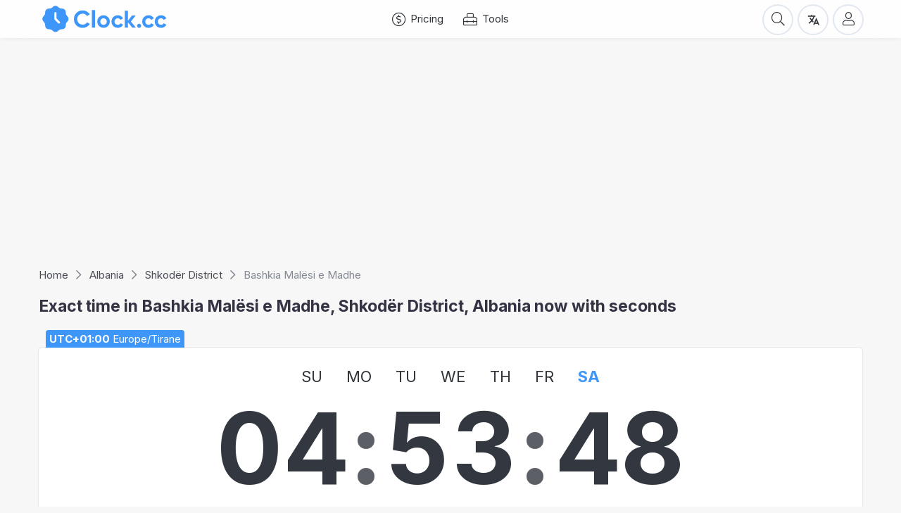

--- FILE ---
content_type: text/html; charset=UTF-8
request_url: https://world.clock.cc/en/al/sh/bashkia-malesi-e-madhe
body_size: 4603
content:
<!DOCTYPE html>
<html lang="en">
<head>
    <meta charset="utf-8">
    <meta name="viewport" content="width=device-width, initial-scale=1.0">
    <title>Exact time in Bashkia Malësi e Madhe, Shkodër District, Albania now with seconds</title>

    
    <meta name="description" content="Exact time with seconds and time zone for Bashkia Malësi e Madhe, Shkodër District, Albania">
    
    

    <meta property="og:url" content="https://clock.cc/en/al/sh/bashkia-malesi-e-madhe">
    <meta property="og:type" content="website">
    <meta property="og:title" content="Exact time in Bashkia Malësi e Madhe, Shkodër District, Albania now with seconds">
    <meta property="og:image" content="https://assets.clock.cc/img/soc-image.png">
    <meta property="og:description" content="Exact time with seconds and time zone for Bashkia Malësi e Madhe, Shkodër District, Albania">

    <meta name="twitter:card" content="summary_large_image">
    <meta property="twitter:domain" content="clock.cc">
    <meta property="twitter:url" content="https://clock.cc/en/al/sh/bashkia-malesi-e-madhe">
    <meta name="twitter:title" content="Exact time in Bashkia Malësi e Madhe, Shkodër District, Albania now with seconds">
    <meta name="twitter:description" content="Exact time with seconds and time zone for Bashkia Malësi e Madhe, Shkodër District, Albania">
    <meta name="twitter:image" content="https://assets.clock.cc/img/soc-image.png">


    <link rel="icon" type="image/x-icon" href="/favicon.ico">
    <link rel="shortcut icon" href="/favicon.svg" type="image/ico-svg">

    <link rel="apple-touch-icon" sizes="180x180" href="/apple-touch-icon.png">
    <link rel="icon" type="image/png" sizes="32x32" href="/favicon-32x32.png">
    <link rel="icon" type="image/png" sizes="16x16" href="/favicon-16x16.png">
    <link rel="manifest" href="/site.webmanifest">
    <link rel="mask-icon" href="/safari-pinned-tab.svg" color="#3f96f9">
    <meta name="msapplication-TileColor" content="#ffffff">
    <meta name="theme-color" content="#ffffff">

    <link rel="preconnect" href="https://fonts.googleapis.com">
    <link rel="preconnect" href="https://fonts.gstatic.com" crossorigin>
    <link href="https://fonts.googleapis.com/css2?family=Inter:wght@300;400;500;600;700;800&display=swap" rel="stylesheet">

    <link href="https://assets.clock.cc/styles/bootstrap4.min.css?t=0.0.8" rel="stylesheet" type="text/css">
    <link rel="stylesheet" type="text/css" href="https://assets.clock.cc/lib/oifont/css/openicons.css?t=0.0.8">
    <link rel="stylesheet" type="text/css" href="https://assets.clock.cc/lib/fa5pro/css/all.min.css">
    <link href="https://assets.clock.cc/styles/index.min.css?t=0.0.8" rel="stylesheet" type="text/css">

    
    <script src="https://yastatic.net/share2/share.js"></script>

    <script>const LANG = 'en'; const APP_ASSET = 'https:\/\/assets.clock.cc\/'; const URL_WORLD = 'https:\/\/world.clock.cc\/en'; const URL_ACTION = 'https:\/\/clock.cc\/action'; const URL_API = 'https:\/\/api.clock.cc'; const URL_SITE = 'https:\/\/clock.cc';</script>
    <script src="https://assets.clock.cc/lib/jquery-3.6.0.min.js"></script>
    <script src="https://assets.clock.cc/js/main.js?t=0.0.8"></script>

    <script src="https://assets.clock.cc/lib/scrollbar/jquery.scrollbar.min.js"></script>
    <link rel="stylesheet" type="text/css" href="https://assets.clock.cc/lib/scrollbar/jquery.scrollbar.css">

    

    

    
</head>
<body class=" ">


    
    <script type="text/javascript" >
        (function(m,e,t,r,i,k,a){m[i]=m[i]||function(){(m[i].a=m[i].a||[]).push(arguments)};
            m[i].l=1*new Date();
            for (var j = 0; j < document.scripts.length; j++) {if (document.scripts[j].src === r) { return; }}
            k=e.createElement(t),a=e.getElementsByTagName(t)[0],k.async=1,k.src=r,a.parentNode.insertBefore(k,a)})
        (window, document, "script", "https://mc.yandex.ru/metrika/tag.js", "ym");

        ym(91821832, "init", {
            clickmap:true,
            trackLinks:true,
            accurateTrackBounce:true,
            webvisor:true
        });
    </script>
    <noscript><div><img src="https://mc.yandex.ru/watch/91821832" style="position:absolute; left:-9999px;" alt="" /></div></noscript>

    
    <script async src="https://www.googletagmanager.com/gtag/js?id=G-X9N0PSZK8M"></script>
    <script>
        window.dataLayer = window.dataLayer || [];
        function gtag(){dataLayer.push(arguments);}
        gtag('js', new Date());

        gtag('config', 'G-X9N0PSZK8M');
    </script>


<div class="wrapper">
    <div class="wrapper_content">
        <div class="toolbar  " itemscope itemtype="https://schema.org/Organization">
    <div class="container clearfix">
        <nav class="clearfix">
            <ul class="unstyled">

                <li><a class="t-btn " href="https://clock.cc/pricing"><span class="t-inner"><i class="t-ico fal fa-usd-circle"></i> Pricing</span></a></li>

                <li>
                    <div class="dropdown">
                        <button class="t-btn" type="button" data-toggle="dropdown" aria-expanded="false"><span class="t-inner"><i class="t-ico fal fa-toolbox"></i> Tools</span></button>

                        <div class="dropdown-menu">
                            <a class="dropdown-item" href="https://clock.cc/timer"><span class="t-ico"><i class="far fa-hourglass"></i></span> <span class="t-txt">Timer</span></a>
                            <a class="dropdown-item" href="https://clock.cc/stopwatch"><span class="t-ico"><i class="far fa-stopwatch"></i></span> <span class="t-txt">Stopwatch</span></a>
                            <a class="dropdown-item" href="https://clock.cc/sleep"><span class="t-ico"><i class="far fa-snooze"></i></span> <span class="t-txt">Sleep Calculator</span></a>
                            <a class="dropdown-item" href="https://clock.cc/time-converter"><span class="t-ico"><i class="far fa-exchange"></i></span> <span class="t-txt">Time Converter</span></a>
                            <a class="dropdown-item" href="https://world.clock.cc/en"><span class="t-ico"><img src="https://assets.clock.cc/img/globus-white.svg" alt="Globus"></span> <span class="t-txt">World Times</span></a>
                        </div>
                    </div>
                </li>
            </ul>
        </nav>

        

        <a itemprop="url" class="t-logo" href="https://clock.cc">
            <img itemprop="logo" alt="Logo" src="https://assets.clock.cc/img/logo.svg">
        </a>

        <div class="t-right clearfix">
            
                <button aria-label="Search" class="t-btn" data-tooltip="Search" onclick="toolBar.mobileSearch()">
                    <span class="t-inner">
                        <i class="fal fa-search"></i>
                    </span>
                </button>
            

            <div class="dropdown">
                <button class="t-btn" data-tooltip="Language" type="button" data-toggle="dropdown" aria-expanded="false">
                    <span class="t-inner">
                        <i class="oi oi-language"></i>
                    </span>
                </button>
                <div class="dropdown-menu dropdown-menu-right">
                    
                    
                        <a rel="nofollow noindex" class="dropdown-item" href="https://clock.cc"><b>EN</b> English</a>
                    
                        <a rel="nofollow noindex" class="dropdown-item" href="https://clock.cc/ru"><b>RU</b> Russian</a>
                    
                </div>
            </div>

            
                <a href="https://clock.cc/login" class="t-btn" data-tooltip="login">
                    <span class="t-inner">
                        <i class="fal fa-user"></i>
                    </span>
                </a>
            
        </div>
    </div>

    <div class="searchArea d-none">
        <div class="container d-flex">
            <form action="https://world.clock.cc/en/search" method="get" enctype="application/x-www-form-urlencoded">
                <div class="t-bg"></div>
                <div class="t-suggests d-none"></div>
                <div class="t-box d-flex">
                    <input title="Search any words" autocomplete="off" name="q" value="" type="text" placeholder="Search..." required>
                    <div>
                        <button aria-label="Search"><i class="oi oi-search"></i></button>
                    </div>
                </div>
            </form>
            <div class="t-btn-close">
                <button aria-label="Close" data-tooltip="Close" onclick="toolBar.mobileSearch()">
                    <span class="t-inner"><i class="oi oi-times"></i></span>
                </button>
            </div>
        </div>
    </div>
</div>
<div class="toolbarCup"></div>

        
            <article class="page container">
    <div class="mb-3">
        <script async src="https://pagead2.googlesyndication.com/pagead/js/adsbygoogle.js?client=ca-pub-1061621541877619"
                crossorigin="anonymous"></script>
        
        <ins class="adsbygoogle"
             style="display:block"
             data-ad-client="ca-pub-1061621541877619"
             data-ad-slot="8741046324"
             data-ad-format="auto"
             data-full-width-responsive="true"></ins>
        <script>
            (adsbygoogle = window.adsbygoogle || []).push({});
        </script>
    </div>

    


    <div class="breadCrumbs" itemscope itemtype="http://schema.org/BreadcrumbList">
        <ol class="unstyled">
            
                <li itemprop="itemListElement" itemscope itemtype="http://schema.org/ListItem">
                    
                        <a href="https://world.clock.cc/en" itemprop="item"><span itemprop="name">Home</span></a>
                    
                    
                        <i class="far fa-chevron-right"></i>
                    
                    <meta itemprop="position" content="1">
                </li>
            
                <li itemprop="itemListElement" itemscope itemtype="http://schema.org/ListItem">
                    
                        <a href="https://world.clock.cc/en/al" itemprop="item"><span itemprop="name">Albania</span></a>
                    
                    
                        <i class="far fa-chevron-right"></i>
                    
                    <meta itemprop="position" content="2">
                </li>
            
                <li itemprop="itemListElement" itemscope itemtype="http://schema.org/ListItem">
                    
                        <a href="https://world.clock.cc/en/al/sh" itemprop="item"><span itemprop="name">Shkodër District</span></a>
                    
                    
                        <i class="far fa-chevron-right"></i>
                    
                    <meta itemprop="position" content="3">
                </li>
            
                <li itemprop="itemListElement" itemscope itemtype="http://schema.org/ListItem">
                    
                        <span itemprop="name">Bashkia Malësi e Madhe</span>
                    
                    
                    <meta itemprop="position" content="4">
                </li>
            
        </ol>
    </div>


    
    <h1 class="pageTitle">Exact time in Bashkia Malësi e Madhe, Shkodër District, Albania now with seconds</h1>
    

    
        <div class="clockTZ clearfix"><span><b>UTC&#43;01:00</b> Europe/Tirane</span></div>
<div data-id="clock" class="box contentBox clockBox " data-utc="UTC&#43;01:00">
    <div data-id="clockLoader" class="clockLoader">
        <img src="https://assets.clock.cc/img/loader.svg" alt="Loading...">
    </div>

    <div data-id="clockContent" class="d-none">
        <div data-id="clockWeek" class="week">
            
                <span data-short="su" class="w">SU</span>
            
                <span data-short="mo" class="w">MO</span>
            
                <span data-short="tu" class="w">TU</span>
            
                <span data-short="we" class="w">WE</span>
            
                <span data-short="th" class="w">TH</span>
            
                <span data-short="fr" class="w active">FR</span>
            
                <span data-short="sa" class="w">SA</span>
            
        </div>

        <time data-id="clockTime" class="clock">
            <span>0</span>
            <span>4</span>
            <span class="sep">:</span>
            <span>5</span>
            <span>3</span>
            <span class="sep">:</span>
            <span>3</span>
            <span>1</span>
        </time>

        <div data-id="clockDate" class="clockDate">
            Friday, 23 January 2026
        </div>
    </div>
</div>
    

    
        <div class="box contentBox pageDescription mt-3">
            
                <p>On this page you can watch exact time with seconds, time zone and position on the map for Bashkia Malësi e Madhe, Shkodër District, Albania</p>
            
            
            
                
                <p>Time zone: <b>UTC&#43;01:00 Europe/Tirane</b></p>
            
        </div>
    

    
    <div class="box contentBox mapBox">
    <h3 class="pageTitle">Bashkia Malësi e Madhe, Shkodër District, Albania on the map</h3>

    <div class="_map">
        <div class="_mapCup">
            <div id="mapOSM"></div>
        </div>
    </div>
</div>

<script>
    $(function () {

        var element = document.getElementById('mapOSM');
        element.style = 'height:300px;';

        var map = L.map(element);

        L.tileLayer('https://{s}.tile.osm.org/{z}/{x}/{y}.png', {
            attribution: '&copy; <a rel="noopener noreferrer nofollow" href="https://osm.org/copyright">OpenStreetMap</a>'
        }).addTo(map);

        var target = L.latLng('42.36798', '19.58977');
        map.setView(target, 4);
        L.marker(target).addTo(map);
    })
</script>

    
    <div class="box contentBox shareBox">
    <h3 class="pageTitle">Add to bookmarks or share with friends!</h3>
    <div class="ya-share2" data-curtain data-size="m" data-shape="round" data-lang="en" data-services="messenger,vkontakte,facebook,odnoklassniki,telegram,twitter,viber,whatsapp,moimir,skype,tumblr,linkedin,lj,blogger,delicious,reddit"></div>
</div>

    
    <div class="locations">
        <h3 class="pageTitle">Time</h3>

        
        
        
            <a href="https://world.clock.cc/en/al/sh/bashkia-malesi-e-madhe">Bashkia Malësi e Madhe</a>
        
            <a href="https://world.clock.cc/en/al/sh/bashkia-puke">Bashkia Pukë</a>
        
            <a href="https://world.clock.cc/en/al/sh/bashkia-vau-i-dejes">Bashkia Vau i Dejës</a>
        
            <a href="https://world.clock.cc/en/al/sh/fushe-arrez">Fushë-Arrëz</a>
        
            <a href="https://world.clock.cc/en/al/sh/koplik">Koplik</a>
        
            <a href="https://world.clock.cc/en/al/sh/puke">Pukë</a>
        
            <a href="https://world.clock.cc/en/al/sh/rrethi-i-malesia-e-madhe">Rrethi i Malësia e Madhe</a>
        
            <a href="https://world.clock.cc/en/al/sh/rrethi-i-shkodres">Rrethi i Shkodrës</a>
        
            <a href="https://world.clock.cc/en/al/sh/shkoder">Shkodër</a>
        
            <a href="https://world.clock.cc/en/al/sh/vau-i-dejes">Vau i Dejës</a>
        
            <a href="https://world.clock.cc/en/al/sh/vukatane">Vukatanë</a>
        
    </div>

</article>
        
    </div>

    
    <footer class="footer">
        <div class="t-top container">
            <nav>
                <div class="row">
                    <div class="col-12 col-sm-6 col-lg-3">
                        <h4>Legal</h4>
                        <ul class="unstyled clearfix">
                            <li>
                                <a rel="nofollow noindex" href="https://clock.cc/terms">
                                    <span class="icon"><span><i class="far fa-ruler-triangle"></i></span></span>
                                    <span class="txt">Terms of Service</span>
                                </a>
                            </li>
                            <li>
                                <a rel="nofollow noindex" href="https://clock.cc/privacy-policy">
                                    <span class="icon"><span><i class="far fa-user-secret"></i></span></span>
                                    <span class="txt">Privacy Policy</span>
                                </a>
                            </li>
                            <li>
                                <a rel="nofollow noindex" href="https://clock.cc/cookie-policy">
                                    <span class="icon"><span><i class="far fa-cookie"></i></span></span>
                                    <span class="txt">Cookie Policy</span>
                                </a>
                            </li>
                        </ul>
                    </div>
                    <div class="col-12 mt-3 mt-sm-0 col-sm-6 col-lg-3">
                        <h4>Our project</h4>
                        <ul class="unstyled clearfix">






                            <li>
                                <a href="https://clock.cc/pricing">
                                    <span class="icon"><span><i class="far fa-dollar-sign"></i></span></span>
                                    <span class="txt">Pricing</span>
                                </a>
                            </li>






                        </ul>
                    </div>
                    <div class="col-12 mt-3 mt-lg-0 col-lg-6">
                        <h4>Tools</h4>
                        <div class="row">
                            <div class="col-12 col-sm-6">
                                <ul class="unstyled clearfix">
                                    <li>
                                        <a href="https://clock.cc/timer">
                                            <span class="icon"><span><i class="far fa-hourglass"></i></span></span>
                                            <span class="txt">Timer</span>
                                        </a>
                                    </li>
                                    <li>
                                        <a href="https://clock.cc/stopwatch">
                                            <span class="icon"><span><i class="far fa-stopwatch"></i></span></span>
                                            <span class="txt">Stopwatch</span>
                                        </a>
                                    </li>
                                    <li>
                                        <a href="https://clock.cc/sleep">
                                            <span class="icon"><span><i class="far fa-snooze"></i></span></span>
                                            <span class="txt">Sleep Calculator</span>
                                        </a>
                                    </li>
                                </ul>
                            </div>
                            <div class="col-12 col-sm-6">
                                <ul class="unstyled clearfix">
                                    <li>
                                        <a href="https://clock.cc/time-converter">
                                            <span class="icon"><span><i class="far fa-exchange"></i></span></span>
                                            <span class="txt">Time Converter</span>
                                        </a>
                                    </li>
                                    <li>
                                        <a href="https://world.clock.cc/en">
                                            <span class="icon">
                                                <span><img class="t-light" src="https://assets.clock.cc/img/globus-white.svg" alt="Globus"><img class="t-dark" src="https://assets.clock.cc/img/globus.svg" alt="Globus"></span>
                                            </span>
                                            <span class="txt">World Times</span>
                                        </a>
                                    </li>
                                </ul>
                            </div>
                        </div>
                    </div>
                </div>
            </nav>
        </div>

        <div class="t-bottom">
            <div class="container clearfix">
                <div class="d-flex align-items-center">
                    <div class="t-lang dropdown">
                        <button class="btn btn-sm btn-light dropdown-toggle" type="button" data-toggle="dropdown" aria-expanded="false">
                            <i class="fal fa-globe"></i>
                            <span class="d-none d-sm-inline-block">Languages</span>
                        </button>
                        <div class="dropdown-menu">
                            
                            
                                <a rel="nofollow noindex" class="dropdown-item" href="https://clock.cc"><b>EN</b> English</a>
                            
                                <a rel="nofollow noindex" class="dropdown-item" href="https://clock.cc/ru"><b>RU</b> Russian</a>
                            
                        </div>
                    </div>
                    <div class="w-100"></div>
                    <div class="t-copyright">© 2022-2024, Clock.cc</div>
                </div>
            </div>
        </div>
    </footer>
    
</div>

















<link href="https://assets.clock.cc/lib/leaflet/leaflet.css" rel="stylesheet" type="text/css">

<script src="https://assets.clock.cc/js/clock.js?v=0.0.8"></script><script src="https://assets.clock.cc/js/tea.js"></script><script src="https://assets.clock.cc/lib/leaflet/leaflet.js"></script><script src="https://assets.clock.cc/lib/bootstrap4/bootstrap.bundle.min.js"></script>
<script src="https://assets.clock.cc/lib/popper.min.js"></script>
<script src="https://assets.clock.cc/lib/tippyjs/tippy.min.js"></script>
<script src="https://assets.clock.cc/js/bottom.js"></script>
<script src="https://assets.clock.cc/js/app.min.js?t=0.0.8"></script>
<script defer src="https://static.cloudflareinsights.com/beacon.min.js/vcd15cbe7772f49c399c6a5babf22c1241717689176015" integrity="sha512-ZpsOmlRQV6y907TI0dKBHq9Md29nnaEIPlkf84rnaERnq6zvWvPUqr2ft8M1aS28oN72PdrCzSjY4U6VaAw1EQ==" data-cf-beacon='{"version":"2024.11.0","token":"ce6e31c531f748b8ad82c183089d3e1c","r":1,"server_timing":{"name":{"cfCacheStatus":true,"cfEdge":true,"cfExtPri":true,"cfL4":true,"cfOrigin":true,"cfSpeedBrain":true},"location_startswith":null}}' crossorigin="anonymous"></script>
</body>
</html>

--- FILE ---
content_type: text/html; charset=utf-8
request_url: https://www.google.com/recaptcha/api2/aframe
body_size: 267
content:
<!DOCTYPE HTML><html><head><meta http-equiv="content-type" content="text/html; charset=UTF-8"></head><body><script nonce="OdFLC1IdgJgPjaCkWWwm4w">/** Anti-fraud and anti-abuse applications only. See google.com/recaptcha */ try{var clients={'sodar':'https://pagead2.googlesyndication.com/pagead/sodar?'};window.addEventListener("message",function(a){try{if(a.source===window.parent){var b=JSON.parse(a.data);var c=clients[b['id']];if(c){var d=document.createElement('img');d.src=c+b['params']+'&rc='+(localStorage.getItem("rc::a")?sessionStorage.getItem("rc::b"):"");window.document.body.appendChild(d);sessionStorage.setItem("rc::e",parseInt(sessionStorage.getItem("rc::e")||0)+1);localStorage.setItem("rc::h",'1768622027765');}}}catch(b){}});window.parent.postMessage("_grecaptcha_ready", "*");}catch(b){}</script></body></html>

--- FILE ---
content_type: text/css
request_url: https://assets.clock.cc/lib/oifont/css/openicons.css?t=0.0.8
body_size: 752
content:
@charset "UTF-8";
/* Font faces */
@font-face {
  font-family: "Open Icons v1.0.0-alpha";
  font-style: normal;
  font-display: block;
  font-weight: 900;
  src: url("../fonts/open-icons-solid-900.woff?r=0.2804878012") format("woff"), url("../fonts/open-icons-solid-900.ttf?r=0.2400225092") format("truetype"), url("../fonts/open-icons-solid-900.svg?r=0.9846957357") format("svg");
}
@font-face {
  font-family: "Open Icons v1.0.0-alpha";
  font-style: normal;
  font-display: block;
  font-weight: 400;
  src: url("../fonts/open-icons-normal-400.woff?r=0.2422362563") format("woff"), url("../fonts/open-icons-normal-400.ttf?r=0.9038762029") format("truetype"), url("../fonts/open-icons-normal-400.svg?r=0.2022898098") format("svg");
}
@font-face {
  font-family: "Open Icons v1.0.0-alpha";
  font-style: normal;
  font-display: block;
  font-weight: 300;
  src: url("../fonts/open-icons-light-300.woff?r=0.1146634566") format("woff"), url("../fonts/open-icons-light-300.ttf?r=0.6781036272") format("truetype"), url("../fonts/open-icons-light-300.svg?r=0.2480077221") format("svg");
}
@font-face {
  font-family: "Open Icons v1.0.0-alpha";
  font-style: normal;
  font-display: block;
  font-weight: 100;
  src: url("../fonts/open-icons-thin-100.woff?r=0.6950646802") format("woff"), url("../fonts/open-icons-thin-100.ttf?r=0.2855012154") format("truetype"), url("../fonts/open-icons-thin-100.svg?r=0.1329608983") format("svg");
}
@font-face {
  font-family: "Open Icons Brands v1.0.0-alpha";
  font-style: normal;
  font-display: block;
  font-weight: 400;
  src: url("../fonts/open-icons-brands-400.woff?r=0.2582951975") format("woff"), url("../fonts/open-icons-brands-400.ttf?r=0.79544886") format("truetype"), url("../fonts/open-icons-brands-400.svg?r=0.4248401995") format("svg");
}
@font-face {
  font-family: "Open Icons Dotted v1.0.0-alpha";
  font-style: normal;
  font-display: block;
  font-weight: 400;
  src: url("../fonts/open-icons-dotted-400.woff?r=0.5964594184") format("woff"), url("../fonts/open-icons-dotted-400.ttf?r=0.7735064265") format("truetype"), url("../fonts/open-icons-dotted-400.svg?r=0.9112598561") format("svg");
}
@font-face {
  font-family: "Open Icons DuoTone v1.0.0-alpha";
  font-style: normal;
  font-display: block;
  font-weight: 900;
  src: url("../fonts/open-icons-duotone-900.woff?r=0.3673550418") format("woff"), url("../fonts/open-icons-duotone-900.ttf?r=0.2501860817") format("truetype"), url("../fonts/open-icons-duotone-900.svg?r=0.1917188387") format("svg");
}
/* Font styles */
.oi, .oi-solid, .ois, .oi-normal, .oin, .oi-light, .oil, .oi-thin, .oit {
  font-family: "Open Icons v1.0.0-alpha";
  -moz-osx-font-smoothing: grayscale;
  -webkit-font-smoothing: antialiased;
  display: inline-block;
  font-style: normal;
  text-rendering: auto;
}

.oi-brands, .oib {
  font-family: "Open Icons Brands v1.0.0-alpha";
  -moz-osx-font-smoothing: grayscale;
  -webkit-font-smoothing: antialiased;
  display: inline-block;
  font-style: normal;
  text-rendering: auto;
}

.oi-dotted, .oid {
  font-family: "Open Icons Dotted v1.0.0-alpha";
  -moz-osx-font-smoothing: grayscale;
  -webkit-font-smoothing: antialiased;
  display: inline-block;
  font-style: normal;
  text-rendering: auto;
}

.oi-duotone, .oidt {
  font-family: "Open Icons DuoTone v1.0.0-alpha";
  -moz-osx-font-smoothing: grayscale;
  -webkit-font-smoothing: antialiased;
  display: inline-block;
  font-style: normal;
  text-rendering: auto;
}

.ois, .oi-solid {
  font-weight: 900;
}

.oi, .oin, .oi-normal {
  font-weight: 400;
}

.oil, .oi-light {
  font-weight: 300;
}

.oit, .oi-thin {
  font-weight: 100;
}

.oib, .oi-brands {
  font-weight: 400;
}

.oid, .oi-dotted {
  font-weight: 400;
}

.oidt, .oi-duotone {
  font-weight: 900;
}

/* Icons */
.oi-bars:before {
  content: "︙";
}

.oi-search:before {
  content: "🔍";
}

.oi-language:before {
  content: "𖿢";
}

.oi-cafe:before {
  content: "⊔";
}

.oi-github:before {
  content: "\f09b";
}

.oi-google:before {
  content: "\f1a0";
}

.oi-download:before {
  content: "\f019";
}

.oi-book-open:before {
  content: "\f518";
}

.oi-times:before {
  content: "\f00d";
}

.oi-globe:before {
  content: "\f0ac";
}

.oi-facebook-f:before {
  content: "\f39e";
}

.oi-facebook:before {
  content: "\f09a";
}

.oi-random:before {
  content: "\f074";
}

.oi-smile:before {
  content: "\f118";
}

.oi-angle-double-right:before {
  content: "\f101";
}

.oi-angle-double-left:before {
  content: "\f100";
}

.oi-long-arrow-left:before {
  content: "\f177";
}

.oi-long-arrow-right:before {
  content: "\f178";
}

.oi-dots:before {
  content: "\f13f";
}

.oi-chevron-right:before {
  content: "\f054";
}

.oi-chevron-left:before {
  content: "\f053";
}

.oi-volume:before {
  content: "\f6a8";
}

/*# sourceMappingURL=openicons.css.map */


--- FILE ---
content_type: text/css
request_url: https://assets.clock.cc/styles/index.min.css?t=0.0.8
body_size: 18352
content:
*{-webkit-box-sizing:border-box;-khtml-box-sizing:border-box;-moz-box-sizing:border-box;-ms-box-sizing:border-box;margin:0;padding:0;border:0;font:inherit;box-sizing:border-box;will-change:all}table{width:100%}img{outline:none;border:0}p{margin:0 0 10px 0}td{padding:0;vertical-align:top}a{color:#3ea3d2;text-decoration:none}a:hover{text-decoration:none;color:#7b7d80}b{font-weight:bold}.clearfix::after{display:block;clear:both;content:""}ul.unstyled,ol.unstyled{list-style:none;margin-bottom:0}::-moz-selection{background:#076fe4;text-shadow:none;color:#fff}::selection{background:#076fe4;text-shadow:none;color:#fff}body,html{width:100%;height:100%}body{font-family:"Inter",sans-serif;font-size:15px;color:#303438;background:#f7f7f7}body.bg-cactus{background:#fafafa url("https://trello-backgrounds.s3.amazonaws.com/SharedBackground/2400x1600/475a094cb4808cc74e5bf2604b8b2ce5/photo-1485841890310-6a055c88698a.jpg") !important;background-position:center center !important;background-size:cover !important}body.bg-white{background:#fff}body.devMode::before{content:"xs-320";background-color:#000;color:#fff;padding:1px 6px;z-index:999999999;position:fixed;bottom:0;left:0;font-size:20px}@media(min-width: 320px){body.devMode::before{content:"xs/320"}}@media(min-width: 576px){body.devMode::before{content:"sm/576"}}@media(min-width: 768px){body.devMode::before{content:"md/768"}}@media(min-width: 992px){body.devMode::before{content:"lg/992"}}@media(min-width: 1200px){body.devMode::before{content:"xl/1200"}}@media(min-width: 1480px){body.devMode::before{content:"wd/1480"}}body.bg-home .wrapper::after,body.bg-home .wrapper::before{content:"";position:absolute;background:#3f96f9;display:inline-block;width:120px;height:120px;filter:blur(80px)}@media(min-width: 576px){body.bg-home .wrapper::after,body.bg-home .wrapper::before{width:200px;height:200px;filter:blur(100px)}}@media(min-width: 768px){body.bg-home .wrapper::after,body.bg-home .wrapper::before{width:300px;height:300px;filter:blur(128px)}}body.bg-home .wrapper::after{top:100px;left:100px;z-index:-1;opacity:.3}body.bg-home .wrapper::before{top:400px;right:100px;z-index:-1;left:auto;opacity:.5}.wrapper{display:-webkit-flex;display:-moz-flex;display:-ms-flex;display:flex;-webkit-flex-direction:column;-moz-flex-direction:column;-ms-flex-direction:column;flex-direction:column;min-height:100vh}.wrapper_content{-webkit-flex:1 0 auto;-moz-flex:1 0 auto;-ms-flex:1 0 auto;flex:1 0 auto}.box{background:#fff;border-radius:5px;box-shadow:0 0 0 1px #e6e6ec}.box-dark{background:#181c23;border-radius:5px;box-shadow:0 0 0 1px #e6e6ec}.page{margin-top:30px;margin-bottom:30px}.pageTitle{font-weight:bold;font-size:15px;margin-bottom:20px;color:#343344;border-radius:4px}.pageTitle b{display:inline-block;border-radius:4px;padding:1px 9px;background:#e8e6ef}h1.pageTitle{font-size:23px}h2.pageTitle{font-size:20px}h3.pageTitle{font-size:17px}@media(min-width: 992px){.container-small{max-width:960px}}.btn.btn-file{position:relative;overflow:hidden}.btn.btn-file>input[type=file]{position:absolute;top:0;right:0;min-width:100%;min-height:100%;font-size:100px;text-align:right;opacity:0;filter:alpha(opacity=0);outline:none;background:#fff;cursor:inherit;display:block}.tippy-box[data-theme~=light]{box-shadow:0 0 7px rgba(0,0,0,.1);background:#fff;color:#445260}.tippy-box[data-theme~=light][data-placement^=left]>.tippy-arrow::before{border-left-color:#fff}.tippy-box[data-theme~=light][data-placement^=right]>.tippy-arrow::before{border-right-color:#fff}.tippy-box[data-theme~=light][data-placement^=top]>.tippy-arrow::before{border-top-color:#fff}.tippy-box[data-theme~=light][data-placement^=bottom]>.tippy-arrow::before{border-bottom-color:#fff}.article-content,.rich-content{font-size:17px;margin-top:20px;margin-bottom:20px}.article-content a,.rich-content a{cursor:pointer;color:#3d8cdb;text-decoration:none;border-bottom:1px solid #8cbae9}.article-content a:hover,.article-content a:focus,.rich-content a:hover,.rich-content a:focus{color:#344a60;border-color:#b8babd}.article-content b,.article-content strong,.rich-content b,.rich-content strong{font-weight:700}.article-content em,.rich-content em{font-style:italic;opacity:.7}.article-content p,.rich-content p{line-height:26px}.article-content p,.article-content pre,.rich-content p,.rich-content pre{margin:0 0 15px 0;padding:0}.article-content h1,.article-content h2,.article-content h3,.article-content h4,.article-content h5,.article-content h6,.rich-content h1,.rich-content h2,.rich-content h3,.rich-content h4,.rich-content h5,.rich-content h6{font-weight:600;line-height:normal;margin:0 0 15px 0;padding:0}.article-content h1:first-child,.article-content h2:first-child,.article-content h3:first-child,.article-content h4:first-child,.article-content h5:first-child,.article-content h6:first-child,.rich-content h1:first-child,.rich-content h2:first-child,.rich-content h3:first-child,.rich-content h4:first-child,.rich-content h5:first-child,.rich-content h6:first-child{margin-top:0}.article-content h1,.rich-content h1{font-size:1.5em}.article-content h2,.rich-content h2{font-size:1.3rem}.article-content h3,.rich-content h3{font-size:1.2rem}.article-content h4,.rich-content h4{font-size:1.1rem}.article-content h5,.rich-content h5{font-size:1.05rem}.article-content h6,.rich-content h6{font-size:1rem}.article-content blockquote,.rich-content blockquote{margin:0 0 15px 0;background:#f0eff6}.article-content blockquote p,.rich-content blockquote p{font-size:1rem;margin-bottom:.33999rem;font-style:italic;padding:.66001rem 1rem 1rem;border-left:3px solid #a0aabf}.article-content blockquote p:last-child,.rich-content blockquote p:last-child{padding-bottom:.66001rem}.article-content code,.rich-content code{white-space:pre-wrap;background:#f3f4ff;color:#4c51bf;border-radius:4px}.article-content code,.article-content kbd,.rich-content code,.rich-content kbd{padding:3px 5px}.article-content kbd,.rich-content kbd{color:#303134;background-color:#f3f4ff;box-shadow:0 1px 1px 1px rgba(168,172,215,.5215686275);border-radius:4px}.article-content kbd kbd,.rich-content kbd kbd{padding:0;font-size:100%;box-shadow:none}.article-content pre,.rich-content pre{font-size:1rem;line-height:1.5rem;overflow:auto;display:block;word-break:break-all;word-wrap:break-word;padding:10px;color:#303134;background-color:#f3f4ff;box-shadow:0 1px 1px 1px rgba(168,172,215,.5215686275);border-radius:4px}.article-content pre code,.rich-content pre code{padding:0;font-size:inherit;color:inherit;white-space:pre-wrap;background-color:rgba(0,0,0,0);border-radius:0}.article-content table,.rich-content table{background-color:#fff;border-collapse:collapse;border-spacing:0;margin:0 0 10px 0;width:100%;max-width:100%;overflow:auto}.article-content table thead th,.rich-content table thead th{vertical-align:middle;padding:5px 10px;border:1px solid #ddd;font-weight:bold;font-size:14px}.article-content table tbody tr td,.rich-content table tbody tr td{vertical-align:middle;padding:5px 10px;border:1px solid #ddd;font-size:13px}.article-content th,.rich-content th{text-align:left}.article-content article,.article-content aside,.article-content details,.article-content figcaption,.article-content figure,.article-content footer,.article-content header,.article-content hgroup,.article-content main,.article-content nav,.article-content section,.article-content summary,.rich-content article,.rich-content aside,.rich-content details,.rich-content figcaption,.rich-content figure,.rich-content footer,.rich-content header,.rich-content hgroup,.rich-content main,.rich-content nav,.rich-content section,.rich-content summary{display:block}.article-content audio,.article-content canvas,.article-content progress,.article-content video,.rich-content audio,.rich-content canvas,.rich-content progress,.rich-content video{display:inline-block;vertical-align:baseline}.article-content audio:not([controls]),.rich-content audio:not([controls]){display:none;height:0}.article-content abbr[title],.rich-content abbr[title]{border-bottom:1px dotted}.article-content dfn,.rich-content dfn{font-style:italic}.article-content mark,.rich-content mark{background:#ff0;color:#000}.article-content small,.rich-content small{font-size:80%}.article-content sub,.article-content sup,.rich-content sub,.rich-content sup{font-size:75%;line-height:0;position:relative;vertical-align:baseline}.article-content sup,.rich-content sup{top:-0.5em}.article-content sub,.rich-content sub{bottom:-0.25em}.article-content svg:not(:root),.rich-content svg:not(:root){overflow:hidden}.article-content figure,.rich-content figure{margin:1em 40px}.article-content hr,.rich-content hr{height:4px;overflow:unset;position:relative;text-align:center;background:#bdde8b;margin:25px auto;max-width:240px;border-radius:4px}.article-content code,.article-content kbd,.rich-content code,.rich-content kbd{font-size:1em}.article-content code,.article-content kbd,.article-content pre,.article-content samp,.rich-content code,.rich-content kbd,.rich-content pre,.rich-content samp{font-family:monospace,monospace}.article-content samp,.rich-content samp{font-size:1em}.article-content ul,.article-content ol,.rich-content ul,.rich-content ol{margin:0 0 10px 0}.article-content li,.rich-content li{font-feature-settings:"kern" 1,"onum" 1,"liga" 1;margin:0 0 10px 25px}.article-content li>ul,.article-content li>ol,.rich-content li>ul,.rich-content li>ol{margin-bottom:0}.article-content th,.article-content td,.rich-content th,.rich-content td{padding:12px}.article-content img,.rich-content img{height:auto;max-width:100%;display:block;border-radius:4px}.article-content dt,.rich-content dt{font-style:italic;font-weight:600}.breadCrumbs{overflow:hidden;white-space:nowrap;text-overflow:ellipsis;margin-bottom:20px}.breadCrumbs ol li{display:inline-block;color:#858994;border-radius:0 9px 0 0}.breadCrumbs ol li a{color:#494c54}.breadCrumbs ol li i{margin:0 7px}.breadCrumbs ol li:last-child i{display:none}.footer{font-size:13px;background:#f2f1f3}.footer .t-top nav{padding:10px 0}@media(min-width: 576px){.footer .t-top nav{padding:20px 0}}@media(min-width: 992px){.footer .t-top nav{padding:30px 0}}.footer .t-top nav h4{font-size:19px;font-weight:600;color:#626872;margin-bottom:10px}.footer .t-top nav ul{display:block}.footer .t-top nav ul li{font-size:17px;display:block}.footer .t-top nav ul li:last-child a{border-bottom:0}.footer .t-top nav ul li a{display:inline-flex;color:#3d4148;padding:8px 0;font-size:15px;white-space:nowrap;align-items:center}.footer .t-top nav ul li a .icon{display:block}.footer .t-top nav ul li a .icon span{width:30px;height:30px;line-height:30px;border-radius:7px;text-align:center;display:block;font-size:17px;color:#3d4148;background:rgba(38,42,46,.0784313725);vertical-align:middle;margin-right:7px}.footer .t-top nav ul li a .icon img{display:inline-block;height:22px;vertical-align:middle}.footer .t-top nav ul li a .icon img.t-light{display:none}.footer .t-top nav ul li a .txt{display:block;width:100%;line-height:normal;vertical-align:middle;white-space:normal}.footer .t-top nav ul li a .txt small{display:block;font-size:13px;opacity:.7}@media(min-width: 768px){.footer .t-top nav ul li a:hover{color:#222325}.footer .t-top nav ul li a:hover .icon span{color:#fff;background:#3f96f9}.footer .t-top nav ul li a:hover .icon span img.t-light{display:inline-block}.footer .t-top nav ul li a:hover .icon span img.t-dark{display:none}}.footer .t-top nav ul li a.active{color:#222325}.footer .t-top nav ul li a.active .icon span{color:#fff;background:#3f96f9}.footer .t-top nav ul li a.active .icon span img.t-light{display:inline-block}.footer .t-top nav ul li a.active .icon span img.t-dark{display:none}.footer .t-bottom{padding:15px 0;background:#e0dfe3}.footer .t-bottom .t-lang{float:left}.footer .t-bottom .t-copyright{float:right;color:#3d4148;font-size:15px;font-weight:500;white-space:nowrap}.mobileMenu{visibility:hidden;opacity:0;filter:alpha(opacity=0);-webkit-transform:translateX(-100%);-ms-transform:translateX(-100%);-o-transform:translateX(-100%);transform:translateX(-100%);-webkit-transition:all .4s ease-in-out 0s;-o-transition:all .4s ease-in-out 0s;transition:all .4s ease-in-out 0s;z-index:2001;position:fixed;left:0;top:0;bottom:0;max-width:90%;width:370px;background:#fff;overflow-y:auto}@media(min-width: 992px){.mobileMenu{display:none}}.mobileMenu ._head{padding:20px 15px}.mobileMenu ._head ._logo{float:left}.mobileMenu ._head ._logo img{height:40px}.mobileMenu ._head button{float:right;background:none;box-shadow:none;outline:none}.mobileMenu ul{list-style:none;padding:0}.mobileMenu ul li a{white-space:nowrap;text-overflow:ellipsis;overflow:hidden;display:block;font-size:15px;height:50px;line-height:50px;padding:0 15px;color:#363d47;border-top:1px solid #f5f5f5}.mobileMenu ul li a span._icon{float:right}.mobileMenu ul li a.active{font-weight:bold;color:#3f96f9}.mobileMenu ul li ul{background:#fafafa}.mobileMenu ul li ul li ul{background:#f5f5f5}.mobileMenu ul li ul li ul li a{color:#646974}.mobileMenu ul li ul li ul li a.active{font-weight:bold;color:#3f96f9}.mobileMenuBg{position:fixed;top:0;left:0;width:100%;height:100vh;content:"";background:rgba(70,56,78,.45);visibility:hidden;z-index:2000;-webkit-transition:all .3s;-o-transition:all .3s;transition:all .3s;opacity:0;filter:alpha(opacity=0)}@media(min-width: 992px){.mobileMenuBg{display:none}}body.activeMobileMenu .mobileMenu{-webkit-transform:translateX(0);-ms-transform:translateX(0);-o-transform:translateX(0);transform:translateX(0);opacity:1;filter:alpha(opacity=100);visibility:visible}body.activeMobileMenu .mobileMenuBg{opacity:1;height:100vh;visibility:visible;filter:alpha(opacity=100)}.paginate{padding-bottom:50px;text-align:center}.paginate ul{margin-top:30px;display:inline-block}.paginate ul li{float:left;padding:10px 5px 0 5px}.paginate ul li a{display:block;height:40px;line-height:40px;padding:0 10px;background:#84c427;color:#fff;border-radius:20px;font-size:15px;min-width:40px}.paginate ul li a:hover{background:#6ca624}.paginate ul li a.active{background:#407da9}.paginate ul li span{display:block;height:40px;line-height:40px;padding:0 10px;background:#6a93af;color:#fff;border-radius:20px;min-width:40px}.paginate ul li .btn{display:inline-block;height:40px;line-height:40px;padding:0 25px;background:#0a5b94;color:#fff;border-radius:20px}.paginate ul li .btn:hover{background:#074373}.toolbarCup{height:54px}.toolbarCup.t-app{height:44px}body.toggle-sidebar .toolbar .t-btn-menu{height:45px}@media(min-width: 992px){body.toggle-sidebar .toolbar .t-btn-menu{height:44px}}.toolbar{position:fixed;top:0;left:0;right:0;z-index:1010;height:54px;line-height:54px}.toolbar.t-app{height:44px;line-height:44px;background:#fff;box-shadow:0 0 0 1px #eee}.toolbar.t-app::after{display:none}.toolbar::after{content:"";width:100%;height:100%;top:0;bottom:0;display:block;position:absolute;z-index:-1;background:rgba(255,255,255,.8);backdrop-filter:saturate(180%) blur(20px);box-shadow:0 0 6px rgba(65,76,88,.1)}.toolbar.t-home{position:absolute}.toolbar.t-home::after{display:none}.toolbar nav{position:absolute;text-align:center;top:0;bottom:0;left:0;right:0;background:rgba(50,52,58,.95);z-index:200;padding:0 10px;display:none;height:54px;line-height:54px}@media(min-width: 992px){.toolbar nav{background:rgba(0,0,0,0);display:block;z-index:0;padding:0}}.toolbar nav ul{display:inline-block}.toolbar nav ul li{display:inline-block}.toolbar nav ul li .t-btn{display:block;color:var(--header-nav-color);background:rgba(0,0,0,0);margin:0;outline:none;box-shadow:none}.toolbar nav ul li .t-btn .t-inner{display:block;height:40px;line-height:40px;padding:0 12px;border-radius:30px}.toolbar nav ul li .t-btn .t-inner .t-ico{font-size:20px;vertical-align:middle;margin-right:3px}.toolbar nav ul li .t-btn .t-inner img{height:24px;border-radius:20px;vertical-align:middle}.toolbar nav ul li .t-btn:hover .t-inner{background:#e3e9f1}.toolbar nav ul li .t-btn.active .t-inner{background:#3f96f9;color:#fff}.toolbar nav ul li .dropdown.show .t-btn .t-inner{background:#3f96f9;color:#fff}.toolbar nav ul li .dropdown-menu{line-height:normal}.toolbar nav ul li .dropdown-menu .dropdown-item{padding:.5rem 1rem}.toolbar nav ul li .dropdown-menu .dropdown-item .t-ico{border-radius:30px;width:30px;height:30px;line-height:30px;margin-right:5px;text-align:center;display:inline-block;color:#fff;background:#1d2124;font-size:15px}.toolbar nav ul li .dropdown-menu .dropdown-item .t-ico img{width:20px;display:inline-block;vertical-align:top;margin-top:5px}.toolbar.t-app nav{height:44px;line-height:44px}.toolbar.t-app nav ul li .t-btn .t-inner{height:34px;line-height:34px;padding:0 12px}.toolbar .t-btn-menu{float:left;margin-right:7px;background:none;border:0;outline:none;height:44px;line-height:44px;width:44px;border-right:1px solid #eee;cursor:pointer;z-index:101;background:#fff;position:relative}@media(min-width: 992px){.toolbar .t-btn-menu{height:45px}}.toolbar .t-btn-menu svg{display:inline-block;height:24px;vertical-align:middle;fill:#6d7885}.toolbar .t-btn-menu:hover svg{fill:#4b535d}.toolbar .t-logo{float:left;display:block;color:#fff;font-size:22px;font-weight:300;height:54px;line-height:54px}.toolbar .t-logo img{display:block;position:relative;height:34px;top:10px}@media(min-width: 576px){.toolbar .t-logo img{height:42px;top:6px}}.toolbar.t-app .t-logo{height:44px;line-height:44px}.toolbar.t-app .t-logo img{height:34px;top:5px}@media(min-width: 576px){.toolbar.t-app .t-logo img{height:36px;top:4px}}.toolbar .t-right{float:right}.toolbar .t-right .dropdown{float:left}.toolbar .t-right .dropdown .t-btn{float:none}.toolbar .t-right .dropdown .dropdown-menu{line-height:normal}.toolbar .t-right .dropdown .dropdown-menu .dropdown-item{padding:.5rem 1rem}.toolbar .t-right .t-btn{float:left;height:54px;line-height:54px;background:rgba(0,0,0,0);outline:none;cursor:pointer;display:block;margin-left:7px}@media(min-width: 576px){.toolbar .t-right .t-btn{margin-left:10px}}.toolbar .t-right .t-btn span{display:inline-block;position:relative;text-align:center;color:#34373b;border-radius:30px;box-shadow:0 0 0 2px #e1e7ef;vertical-align:middle;height:30px;line-height:30px;width:30px;font-size:15px}@media(min-width: 576px){.toolbar .t-right .t-btn span{height:40px;line-height:40px;width:40px;font-size:19px}}.toolbar .t-right .t-btn span b{display:block;color:#fff;background:#ea1d13;position:absolute;font-size:11px;height:16px;line-height:16px;font-weight:bold;min-width:15px;text-align:center;border-radius:5px;top:-6px;left:29px;padding:0 6px}.toolbar .t-right .t-btn span svg{fill:#7e7e89;display:inline-block;vertical-align:top;height:16px;width:16px;margin-top:7px}@media(min-width: 576px){.toolbar .t-right .t-btn span svg{height:20px;width:20px;margin-top:10px}}.toolbar .t-right .t-btn span img{display:block;vertical-align:top;border-radius:50%;height:24px;width:24px;margin:3px}@media(min-width: 576px){.toolbar .t-right .t-btn span img{height:34px;width:34px;margin:3px}}.toolbar .t-right .t-btn:hover span{box-shadow:0 0 0 2px #3f96f9}.toolbar.t-app .t-right{padding-right:15px}.toolbar.t-app .t-right .t-btn{height:44px;line-height:44px}.toolbar.t-app .t-right .t-btn span{height:30px;line-height:30px;width:30px}@media(min-width: 576px){.toolbar.t-app .t-right .t-btn span{height:36px;line-height:36px;width:36px}}.toolbar.t-app .t-right .t-btn span svg{height:18px;width:18px;margin-top:9px}.toolbar.t-app .t-right .t-btn span img{height:24px;width:24px}@media(min-width: 576px){.toolbar.t-app .t-right .t-btn span img{height:30px;width:30px}}.searchArea{position:absolute;top:0;bottom:0;left:0;right:0;background:#fff}.searchArea form{height:44px;line-height:44px;width:100%}.searchArea form .t-bg{background:rgba(0,0,0,.4);position:fixed;z-index:1100;top:0;bottom:0;left:0;right:0;visibility:hidden;opacity:0;-webkit-transition:none;-o-transition:none;transition:none}.searchArea form .t-box{display:inline-block;position:relative;background:#fff;box-shadow:0 0 0 1px #eee;border-radius:30px;height:40px;line-height:40px;margin-top:7px}.searchArea form .t-box input[type=text]{background:rgba(0,0,0,0);outline:none;padding:0 4px 0 14px;height:40px;line-height:40px;border-radius:4px;width:100%;display:block;float:left}.searchArea form .t-box button{color:#fff;outline:none;cursor:pointer;background:#3f96f9 linear-gradient(45deg, #3f96f9, #58a4fa);height:34px;line-height:34px;width:34px;margin:3px;display:block;float:left;border-radius:30px;text-align:center}.searchArea form .t-box button:hover{background:#0e7bf7 linear-gradient(to left, #0e7bf7, #3f96f9)}.searchArea form .t-suggests{display:none;background:#fff;box-shadow:0 2px 6px 1px rgba(45,40,48,.2509803922);border-radius:20px;position:absolute;z-index:1101;padding:10px;width:250px;top:54px}.searchArea form .t-suggests a{white-space:nowrap;overflow:hidden;text-overflow:ellipsis;display:block;height:30px;line-height:30px;padding:0 7px;color:#3d3442;font-size:14px;transition:background-color .3s ease}.searchArea form .t-suggests a:hover{background:#ede3f3}.searchArea.active form .t-box{z-index:1102 !important;background:#fff;box-shadow:none}.searchArea.active form .t-bg{visibility:visible;opacity:1;-webkit-transition:opacity .3s ease-in,visibility .3s ease-in;-o-transition:opacity .3s ease-in,visibility .3s ease-in;transition:opacity .3s ease-in,visibility .3s ease-in}.searchArea.active form .t-suggests{display:block}.searchArea .t-btn-close button{width:40px;height:54px;line-height:54px;margin-left:10px;background:rgba(0,0,0,0);outline:none;cursor:pointer}.searchArea .t-btn-close button .t-inner{display:inline-block;position:relative;height:40px;line-height:40px;min-width:40px;padding:0 5px;text-align:center;color:#3f1c56;font-size:14px;border-radius:30px;background:#e4eaf1}.authPage{text-align:center;margin-top:40px;margin-bottom:40px}.authPage .authForm{width:400px;max-width:100%;display:inline-block}.authPage .authForm ._logos{max-width:100%}.authPage .authForm ._soc{margin-bottom:30px}.authPage .authForm ._soc a{text-align:center;display:block;background:#0062e0 linear-gradient(45deg, #0062E0, #19AFFF);padding:0 15px;height:40px;line-height:40px;color:#fff;border-radius:4px}.authPage .authForm ._soc a.vk{background:#07f}.authPage .authForm ._soc a i{border:2px solid #fff;border-radius:37%;width:26px;height:26px;line-height:26px;margin-right:7px;transition:transform .3s ease}.authPage .authForm ._soc a:hover i{transform:rotate(360deg)}.authPage .authForm .box{margin-bottom:15px;padding:20px;border-radius:10px;text-align:left}.authPage .authForm ._feedback{text-align:center;font-size:17px}.authPage .authForm ._title{text-align:center;margin:0;font-size:25px;font-weight:600;border-bottom:1px solid #eee;color:#4b495f;padding-bottom:20px}.authPage .authForm .socLogin{margin-bottom:30px}.authPage .authForm .socLogin .row{margin-left:-4px;margin-right:-4px}.authPage .authForm .socLogin .row .col{padding-left:4px;padding-right:4px}.authPage .authForm .socLogin a{margin-top:14px;display:block;height:40px;line-height:40px;text-align:center;color:#fff;background:#3d4b56;font-size:18px;border-radius:6px}.authPage .authForm .socLogin a:hover{background:#32373c}.authPage .authForm ._inp{margin-top:20px}.authPage .authForm ._inp label.t-label{display:block;padding:0 20px 10px 20px;font-size:17px;font-weight:600;color:#4b495f;margin-bottom:0}.authPage .authForm ._inp input[type=text],.authPage .authForm ._inp input[type=number],.authPage .authForm ._inp input[type=email],.authPage .authForm ._inp input[type=password]{width:100%;padding:0 20px;height:50px;line-height:50px;border-radius:6px;background:#fff;border:1px solid #cfd5db;box-shadow:0 1px 1px rgba(72,85,92,.1019607843)}.authPage .authForm ._remember{padding:10px 20px 0 20px}.authPage .authForm ._remember label{display:inline-block;color:#333;cursor:pointer}.authPage .authForm ._remember label input{position:relative;top:3px}.authPage .authForm ._rules{padding:10px 20px 0 20px;color:#596166;font-size:14px;line-height:22px}.authPage .authForm button{text-align:center;outline:none;border:0;width:100%;font-size:17px;font-weight:600;cursor:pointer;color:#fff;height:50px;line-height:50px;border-radius:6px;background:#3d4b56;padding:0 20px}.authPage .authForm button:hover{background:#363e44}.authPage .authForm ._check{font-size:14px}.authPage .authForm ._check ._info{color:#444;padding-top:20px;line-height:21px}.authPage .authForm ._check ._help{padding-top:15px;color:#999}.authPage .authForm ._check ._error{margin:20px 0 0 0;font-size:14px}.authPage .authForm form button{margin-top:25px}.authPage .authForm form small{padding:5px 20px 0 20px;display:block;color:#8d9499;font-size:13px}.authPage .authForm ._rePass{text-align:right;margin:10px 20px 0 0}.authPage .authForm ._rePass a{color:#8ea4b5;border-bottom:1px solid #eff1f3;font-size:16px}.authPage .authForm ._rePass a:hover{color:#365d7a;border-bottom:1px solid #dae2eb}.authPage .authForm .orTxt{position:relative;text-align:center;font-size:18px;font-weight:600;padding:25px 0}.authPage .authForm .orTxt span{color:#9299a0;height:30px;line-height:30px;padding:0 20px;display:inline-block;background:#edf1f5;border-radius:6px;position:relative;z-index:1}.authPage .authForm .orTxt::after{content:"";height:2px;background:#edf1f5;left:20px;right:20px;position:absolute;top:50%}.authPage .authForm .greenBtn{display:block;text-align:center;outline:none;border:0;width:100%;font-size:17px;font-weight:600;cursor:pointer;color:#fff;height:50px;line-height:50px;border-radius:6px;background:linear-gradient(to right, #6fbb1f 0%, #80d12c 100%);padding:0 20px}.authPage .authForm .greenBtn:hover{background:linear-gradient(to right, #6cb322 0%, #78c528 100%)}.authFacebook{padding:20px;max-width:450px;margin:50px auto}.authFacebook h1{margin-bottom:15px;font-size:13px;text-align:center;display:block;background:#0062e0 linear-gradient(45deg, #0062E0, #19AFFF);padding:0 15px;height:40px;line-height:40px;color:#fff;border-radius:4px}.authFacebook h1 i{border:2px dashed #fff;border-radius:37%;width:26px;height:26px;line-height:26px;margin-right:7px;transition:transform .3s ease}.authFacebook h1:hover i{transform:rotate(360deg)}.authFacebook ._error{background:#d06561;padding:5px 10px;border-radius:3px;color:#fff;margin-bottom:10px}.authFacebook h2{margin-bottom:10px;font-size:15px;font-weight:bold}.authFacebook ._info{margin-bottom:10px;color:#7d858e}.authFacebook input{margin-bottom:10px;width:100%;display:block;border-radius:4px;border:1px solid #999;height:40px;line-height:40px;padding:0 10px}.authFacebook button{cursor:pointer;font-size:15px;text-align:center;display:block;width:100%;background:#84c427;color:#fff;border-radius:4px;padding:12px 0}.authFacebook button:hover{background:#72a822}.followList ._user{padding:15px;border-bottom:1px solid #eee}.followList ._user:last-child{border-bottom:0}.followList ._user a{font-size:14px;margin-top:8px;margin-left:15px;float:left;color:#3f96f9}.followList ._user a img{float:left;border-radius:50%;object-fit:cover;width:35px;height:35px}@media(min-width: 576px){.profile-tile-menu .row{margin-left:-10px;margin-right:-10px}.profile-tile-menu .row .col{padding-left:10px;padding-right:10px}}.profile-tile-menu ._item{margin-top:8px;padding:0 15px;cursor:pointer;display:block;text-align:center;height:120px;line-height:120px;color:#636e7c;border-radius:20px}@media(min-width: 576px){.profile-tile-menu ._item{margin-top:20px}}.profile-tile-menu ._item:hover{box-shadow:0 0 0 3px #6fbff7}.profile-tile-menu ._item span._inner{display:inline-block;line-height:normal;vertical-align:middle}.profile-tile-menu ._item i{font-size:28px;margin-bottom:5px}.profile-tile-menu ._item span._txt{display:block;font-size:12px}.imo ._by{margin-top:15px}.imo ._by a{display:inline-block;padding:5px 10px;background:#fff;border-radius:7px;margin-right:7px;color:#1f333e}.imo ._by a.active{background:#fe9a3b;color:#fff}.imo ._messages{overflow:hidden;margin-top:30px}.imo ._messages ._nav{border-bottom:2px solid #eee}.imo ._messages ._nav ul{text-align:center}.imo ._messages ._nav ul li{padding:0 8px;display:inline-block}.imo ._messages ._nav ul li a{color:#55687d;display:block;padding:15px 0;margin-bottom:-2px;border-bottom:2px solid rgba(0,0,0,0)}.imo ._messages ._nav ul li a:hover{border-bottom:2px solid #dd5e1f;color:#dd5e1f}.imo ._messages ._nav ul li a._active{border-bottom:2px solid #dd5e1f;color:#dd5e1f}.imo ._messages ._list ._empty{padding:30px 15px;text-align:center}.imo ._messages ._list ._empty img{height:70px;margin-bottom:15px}.imo ._messages ._list ._empty p{margin:0;font-size:17px;color:#1c2a31}.imo ._messages ._single{padding:15px}.imo ._messages ._single a._back{display:block;background:#91acce;color:#fff;text-align:center;border-radius:4px;margin-bottom:20px;padding:3px 0}.imo ._messages ._single a:hover{background:#7389a5}.imo ._messages ._single h3{font-weight:bold;font-size:17px;padding-bottom:7px;border-bottom:2px solid #eee}.imo ._messages ._single ._mail{padding:7px 0;border-bottom:2px solid #eee}.imo ._messages ._single div._content{padding-top:14px}.imo ._messages ._single ._info{display:block;margin-bottom:7px;border:1px solid rgba(37,59,72,.0901960784);padding:3px 8px;border-radius:3px;color:#222}.imo ._messages ._single ._thePost{display:block;margin-bottom:7px;border:1px solid rgba(37,59,72,.0901960784);padding:3px 8px;border-radius:3px;color:#222}.imo ._messages ._single ._user img{border-radius:10px}.imo ._messages ._single a._trash{float:right;color:#e03627}.imo ._messages ._single a._restore{float:right;color:#5599e0}.imo ._list ._table{overflow-x:auto}.imo ._list table{border-spacing:0;border-collapse:unset}.imo ._list table ._msg td{border-bottom:1px solid #eee;padding:10px;vertical-align:middle}.imo ._list table ._msg:last-child td{border-bottom:0}.imo ._list table ._msg td._new{padding-left:0}.imo ._list table ._msg td._new span{writing-mode:vertical-rl;background:#75b51e;padding:9px 1px;font-weight:bold;color:#fff;border-radius:0 5px 5px 0}.imo ._list table ._msg td._content{width:100%}.imo ._list table ._msg a._title{color:#2779a1;font-size:17px;white-space:nowrap}.imo ._list table ._msg a._title span._read{color:#fff;background:#6386b1;border-radius:6px 6px 6px 0;padding:3px 5px;margin-left:8px;font-size:14px}.imo ._list table ._msg ._sentTo a._link{white-space:nowrap;text-overflow:ellipsis;overflow:hidden;display:inline-block;color:#444950;background:#ecedf3;border-radius:0 6px 6px 6px;padding:3px 5px;margin-top:8px;font-size:12px}.imo ._list table ._msg ._sentTo span{white-space:nowrap;text-overflow:ellipsis;overflow:hidden;display:inline-block;color:#444950;background:#ecedf3;border-radius:0 6px 6px 6px;padding:3px 5px;margin-top:8px;font-size:12px}.imo ._list table ._msg ._from{white-space:nowrap;max-width:150px;text-overflow:ellipsis;overflow:hidden;color:#1f333e;vertical-align:middle}.imo ._list table ._msg ._from img{height:27px;margin-right:5px;border-radius:40%;vertical-align:middle}.imo ._list table ._msg span._date{white-space:nowrap;color:rgba(63,117,142,.56)}.imo ._list table ._msg a._restore{display:block;text-align:center;width:27px;height:27px;line-height:27px;border-radius:40%;background:#5599e0;color:#fff}.imo ._list table ._msg a._trash{display:block;text-align:center;width:27px;height:27px;line-height:27px;border-radius:40%;background:#e03627;color:#fff}.imo ._list table ._msg._viewed td{background:#f8f8f8}.notifications ._empty{margin-bottom:30px;padding:20px;text-align:center;font-size:13px;color:#6f767d;text-decoration:underline;margin-top:30px}.notifications ._item{border-left:3px solid #e06924;margin-top:15px;padding:10px}.notifications ._item ._time{padding-bottom:8px}.notifications ._item ._time span{font-size:12px;border-bottom:1px solid #0e6d92;color:#0a69a6}.notifications ._item._is_seen{border-left:3px solid #777;background:#f7f7f7}.userPostsStatBtn{margin-top:15px}.userPostsStatBtn a{white-space:nowrap;align-items:center;justify-content:center;font-size:13px;line-height:40px;height:40px;display:flex;border-radius:2px;padding:0 7px;background:#a50cc1;color:#fff}.userPostsStatBtn a span{text-overflow:ellipsis;overflow:hidden;max-width:100%}.userPostsStatBtn a i{vertical-align:middle;margin-left:4px}.userPostsStatBtn a:hover{background:#860d9c}.user_ads_stat .box{overflow:hidden;border-top:3px solid #a50cc1}.user_ads_stat h1{padding:15px;color:#a50cc1;font-weight:bold}.user_ads_stat ._post{align-items:center;display:flex;background:#f9f4fb;padding:15px;margin-bottom:15px}.user_ads_stat ._post ._tmb{padding-right:20px}.user_ads_stat ._post ._tmb img{width:65px;height:65px;border-radius:50%;display:block;object-fit:cover}.user_ads_stat ._post ._content h2{margin-bottom:8px}.user_ads_stat ._post ._content h2 a{color:#2273bd;font-size:17px;border-bottom:1px solid rgba(0,0,0,0)}.user_ads_stat ._post ._content h2 a:hover{color:#1e609c;border-bottom:1px solid #bfcad4}.user_ads_stat ._post ._content ._info ._it{margin-right:8px;color:#7f8892;font-size:14px;display:inline-block}.user_ads_stat ._chart{background:#fff}.profile{border-radius:20px;-webkit-box-shadow:0 1px 1px rgba(32,35,51,.04),0 2px 4px rgba(32,35,51,.02);box-shadow:0 1px 1px rgba(32,35,51,.04),0 2px 4px rgba(32,35,51,.02)}.profile ._cover{border-radius:20px;background-position:center;background-size:500px;height:250px;position:relative;image-rendering:pixelated}.profile ._cover ._avatar{position:absolute;border:3px solid #fff;width:120px;height:120px;background:#fff;border-radius:50%;overflow:hidden;left:25px;bottom:-40px}.profile ._cover ._avatar img{width:100%;height:100%;display:block}.profile ._top{height:40px}.profile ._content{padding:20px 25px}.profile ._content ._nickname{text-shadow:1px 1px 1px #fff;font-weight:bold;font-size:25px;color:#202225}.profile ._content ._name{text-shadow:1px 1px 1px #fff;font-weight:500;font-size:23px;color:#202225}.profile ._content ._about{color:#313336;font-size:16px;line-height:24px;margin:8px 0 0 0;overflow-wrap:break-word}.profileFollowers{padding:20px;margin-top:20px}.profileFollowers h3{margin-bottom:15px;color:#484b5f;font-weight:bold;font-size:15px}.profileFollowers h3 b{color:#a7a9b7}.profileFollowers ._item{margin-top:10px;display:block;text-align:center;color:#566a7b}.profileFollowers ._item img{width:35px;height:35px;display:block;margin:0 auto;border-radius:50%}.profileFollowers ._item span{display:block;margin-top:4px;line-height:16px;width:100%;overflow:hidden;text-overflow:ellipsis}.settings_box{margin-top:30px}.settings_box .settings_row{border-bottom:1px solid #f5f5f5}.settings_box .btn-phone-del{width:50px}.settings_box .row:last-child{border-bottom:0}.settings_box .row .item{padding:15px;font-size:16px}.settings_box .row .item p{font-size:14px}.settings_box .row .item.item-label{padding:15px 15px 0 15px}.settings_box .row .item.item-label label{margin:0}@media(min-width: 768px){.settings_box .row .item.item-label{padding:15px}}.settings_box .btn-dropdown{border-color:#ced4da}.settings_ok{background:#78c220;color:#fff;margin-top:30px;padding:15px;text-align:center;border-radius:3px}.settings_back{margin-top:30px}.settings_back a{display:block;text-align:center;color:#333;padding:15px;font-size:16px}.settings_back a:hover{background:#fafafa}.ideaBlock{margin-bottom:20px}.ideaBlock span{display:block}.ideaBlock a{transition:all .3s ease;display:block;font-size:15px;font-weight:500;color:#555;text-align:left;padding:15px;border-radius:20px;background:#e7ebf3}.ideaBlock a:hover{text-decoration:none;color:#555;background:#fff}.ideaBlock a span._btn{color:#fff;display:inline-block;background:#4d98de;border-radius:15px;padding:0 15px;font-weight:500;margin-top:7px;height:30px;line-height:30px}.wallet ._mo{margin-top:30px}.wallet ._mo ._w{padding:10px}.wallet ._mo ._w img{vertical-align:-0.1em;height:15px;display:inline-block}.wallet ._mo ._w span{font-weight:bold;color:#385c86;font-size:15px}.wallet ._mo ._plus{padding:10px;border-top:1px solid #eee}.wallet ._mo ._plus h3{color:#586d8e;font-size:14px}.wallet ._mo ._plus input{border:2px solid #8bc34a;margin-top:10px;padding:0 10px;height:30px;border-radius:4px}.wallet ._mo ._plus button._pay{cursor:pointer;display:inline-block;background:#8bc34a;border-radius:8px;padding:10px 20px;margin-top:20px;color:#fff}.wallet ._mo ._plus button._pay:hover{background:#70a040}.wallet ._mo ._plus ._ways{padding-top:20px}.wallet ._mo ._plus ._ways a{margin-right:5px;color:#333;height:80px;font-size:11px;text-align:center;line-height:80px;width:120px;border:2px solid #eee;display:inline-block;border-radius:7px}.wallet ._mo ._plus ._ways a:hover{border:2px solid #8bc34a}.wallet ._mo ._plus ._ways a ._inner{line-height:normal;display:inline-block;vertical-align:middle}.wallet ._mo ._plus ._ways a img{height:30px}.wallet ._mo ._plus ._ways a._active{border:2px solid #8bc34a}.wallet ._history{margin-top:30px}.wallet ._history ._nav{border-bottom:2px solid #eee}.wallet ._history ._nav ul{text-align:center}.wallet ._history ._nav ul li{padding:0 15px;display:inline-block}.wallet ._history ._nav ul li a{color:#55687d;display:block;padding:15px 0;margin-bottom:-2px;border-bottom:2px solid rgba(0,0,0,0)}.wallet ._history ._nav ul li a:hover{border-bottom:2px solid #55687d;color:#2f3a48}.wallet ._history ._nav ul li a._active{border-bottom:2px solid #dd5e1f;color:#dd5e1f}.wallet ._history ._list ._empty{padding:15px;text-align:center;color:#777}.wallet ._history ._list ._item{cursor:pointer;display:block;padding:15px;color:#55687d;border-bottom:1px solid #eee}.wallet ._history ._list ._item:last-child{border-bottom:0}.wallet ._history ._green{color:#a0d012}.wallet ._history ._red{color:#911308}.wallet ._table tr th{border-left:1px solid #eee;padding:15px;font-weight:bold;text-align:left}.wallet ._table tr th:first-child{border-left:0}.wallet ._table tr td{border-left:1px solid #eee;border-top:1px solid #eee;padding:15px}.wallet ._table tr td:first-child{border-left:0}.wallet ._table tr._bordered td{border-top:2px solid #8bc34a}.wallet ._table .pay_status span{border-radius:7px;display:inline-block;background:#47596f;padding:4px 8px;color:#fff}.wallet ._table .pay_status ._payed{background:#8bc34a}.wallet ._table .pay_status ._closed{background:#e65b2f}.wallet ._table .pay_status ._wait{background:#6892e6}.wallet ._service_name{font-size:11px;margin-top:10px;background:#0a69a6;color:#fff;border-radius:8px;height:30px;line-height:30px;display:block}.wallet ._service_name img{display:inline-block;float:left;height:20px;margin:5px 10px 5px 5px}.wallet ._service_name._hot{background:#e2724f}.wallet ._service_name._hot:hover{background:#ee7d50}.wallet ._service_name._vip{background:#f7d161}.wallet ._service_name._vip:hover{background:#fad461}.wallet ._service_name._top{background:#9a7ad2}.wallet ._service_name._top:hover{background:#a989e3}.wallet ._service_name._rocket{background:#0fd7f7}.wallet ._service_name._rocket:hover{background:#0eb8d4}.wallet ._msg{margin-top:25px;color:#fff;padding:7px 10px;border-radius:7px}.wallet ._msg p{margin:0;padding:0}.wallet ._msg a{color:#fff;border-bottom:1px solid rgba(255,255,255,.5)}.wallet ._msg._ok{background:#8bc34a}.wallet ._msg._err{background:#f59507}.wallet ._msg._blue{background:#4d97f5}.wallet ._continue{display:block;margin-bottom:20px;padding:10px;border-radius:7px;background:#5e6e82;color:#fff;text-align:center}.wishHeader ._topLine{height:44px;background:url("../img/fav-bg.png") repeat-x top;background-size:auto 44px}.wishHeader h1{margin:15px 0 15px 0;color:#34383d;font-size:27px;font-weight:300}.wishHeader p{background:#de7e22;color:#fff;font-size:15px;display:inline-block;padding:2px 10px;border-radius:8px;margin:0}.error{text-align:center;padding:40px 10px;background:rgba(255,255,255,.6588235294)}.error img{max-width:180px;margin-bottom:20px}.error h1{color:#46535c;font-size:24px;font-weight:bold;margin-bottom:10px}.error ._info{color:#3f96f9;font-size:25px;margin-bottom:20px}.error ._txt{line-height:32px;padding:7px 15px;margin-top:20px;background:#fff;box-shadow:0 0 0 1px #eee;color:#5e5e68;border-radius:4px;display:inline-block}.error ._txt a{margin:0 4px;color:#494955;border:1px solid #c7ccde;padding:0 6px;display:inline-block;border-radius:4px;background:#e7eaf4}.error ._txt a:hover{background:#fff}.home-main{text-align:center;margin-top:50px;overflow:hidden}.home-main .t-img{margin-top:50px;margin-bottom:-20px}.home-main .t-img img{width:400px;max-width:100%}.home-main h1{margin-bottom:10px;margin-top:30px;font-weight:800;color:#3f96f9;font-size:24px}.home-main h1 span{white-space:nowrap}@media(min-width: 576px){.home-main h1{font-size:30px}}@media(min-width: 768px){.home-main h1{font-size:40px}}.home-main .t-info{font-weight:300;margin-bottom:20px;font-size:17px}@media(min-width: 768px){.home-main .t-info{font-size:22px}}.home-main .t-free{font-weight:300;margin-bottom:40px;font-size:17px}@media(min-width: 768px){.home-main .t-free{font-size:22px}}.home-main .t-free .t-inner{display:inline-block;border:2px dashed #e3e8ed;border-radius:30px;padding:10px 20px}.home-main .t-free .t-inner b{color:#63c414}.home-main .t-auth a{display:block;cursor:pointer;width:230px;background:#77a72a linear-gradient(-145deg, #8ecf26, #77a72a);height:55px;line-height:55px;border-radius:40px;padding:0 50px;outline:none;color:#fff;font-size:17px;font-weight:500;margin:5px auto}@media(min-width: 576px){.home-main .t-auth a{margin:0 10px;display:inline-block}}.home-main .t-auth a b{color:rgba(255,255,255,.75);font-weight:500}.home-main .t-auth .t-btn-login{background:#3f96f9 linear-gradient(-145deg, #70b1fb, #3f96f9)}.home-main .t-auth .t-btn-open{background:#076fe4 linear-gradient(-145deg, #0e7bf7, #076fe4)}.home-main .t-auth .t-btn-app{width:250px;height:55px;line-height:55px;border-radius:40px;background:#3f96f9 linear-gradient(-145deg, #3f96f9, #076fe4)}.home-main .t-auth .t-btn-app:hover{background:#076fe4 linear-gradient(-145deg, #076fe4, #0663cc)}.homeBlocks{margin:15px 0}@media(min-width: 768px){.homeBlocks{margin:30px 0}}.homeBlocks .box{display:block;transition:box-shadow .2s ease}.homeBlocks .box:hover{box-shadow:0 0 0 3px #3f96f9}.homeBlocks .box h3{margin-bottom:10px;font-size:17px;color:#aea4b5;font-weight:300}.homeBlocks .box.gameBox{padding:10px}.homeBlocks .box.gameBox svg{margin-top:20px;width:165px;height:auto}.homeBlocks .box.gameBox .game{display:inline-block;vertical-align:top;margin-left:50px}.homeBlocks .box.gameBox .game ._word span{margin-right:4px;height:35px;width:30px;display:inline-block;border-bottom:2px solid #0a5b94;background:#fafafa}.homeBlocks .box.gameBox .game ._keyboard{margin-top:30px;text-align:center}.homeBlocks .box.gameBox .game ._keyboard button{display:inline-block;width:30px;height:30px;line-height:30px;margin:3px;background:#f5f5f5;border-radius:10px;cursor:pointer;transition:background .2s ease}.homeBlocks .box.gameBox .game ._keyboard button:hover{background:#0f74bd;color:#fff}.homeBlocks .box.wordsBox{padding:10px}.homeBlocks .box.wordsBox .word{display:inline-block;box-shadow:0 0 0 1px #ecebed;color:#423b46;padding:4px 8px;border-radius:5px;margin:0 5px 5px 0}.homeBlocks .box.wordsBox .word:hover{box-shadow:0 0 0 1px #50216f;background:#50216f;color:#fff}.homeBlocks .box.homeAbout{padding:10px;margin-top:15px}.homeBlocks .box.homeAbout h1{font-size:17px;font-weight:bold}.homeBlocks .box.homeAbout p:last-child{margin:0}.home-tools{margin-top:30px}.home-tools .row{margin-left:-7px;margin-right:-7px}.home-tools .row .col{padding-left:7px;padding-right:7px;padding-top:14px}.home-tools .t-item{display:block;height:100%;color:#1d2124;transition:box-shadow .3s ease;text-align:center;padding:20px 5px}@media(min-width: 400px){.home-tools .t-item{padding:40px 10px}}@media(min-width: 576px){.home-tools .t-item{padding:60px 10px}}.home-tools .t-item:hover .t-ico{background:#3f96f9}.home-tools .t-item .t-ico{transition:background-color .3s ease;border-radius:30px;width:50px;height:50px;line-height:50px;margin-bottom:20px;text-align:center;display:inline-block;color:#fff;background:#1d2124;font-size:24px}.home-tools .t-item .t-ico img{width:32px;display:inline-block;vertical-align:top;margin-top:9px}.home-tools .t-item .t-ico.t-green{background:#82ba28}.home-tools .t-item .t-ico.t-orange{background:#e58a18}.home-tools .t-item h3{font-weight:600;font-size:18px;color:#333;margin:0;line-height:normal}.home-tools .t-item p{margin:0;font-size:12px;color:#808286;line-height:normal}.home-tools .t-item:hover{box-shadow:0 0 0 3px #3f96f9}.searchPage{margin-top:30px;margin-bottom:30px}.searchPage ._info{padding:10px;margin-bottom:20px}.searchPage ._info span{display:inline-block;background:#ddd;border-radius:4px;padding:2px 4px}.searchPage ._empty{padding:20px;background:#f2f1f3;border-radius:5px;text-align:center}.searchPage ._empty ._msg{margin-top:10px;font-size:20px}.searchPage .row{margin-left:-10px;margin-right:-10px}.searchPage .row .col{padding-left:10px;padding-right:10px}.searchPage .searchItem{display:block;padding:10px 15px;margin-bottom:20px;color:#2c80bb;font-size:19px}.searchPage .searchItem:hover{background:#35434e;box-shadow:none;color:#fff}.contentBox{padding:10px 7px;margin-bottom:10px}@media(min-width: 500px){.contentBox{padding:15px 10px;margin-bottom:15px}}@media(min-width: 768px){.contentBox{padding:25px 15px;margin-bottom:20px}}.shareBox{text-align:center}.shareBox .ya-share2{margin-top:15px}.mapBox ._map{margin-top:15px}.mapBox ._map ._mapCup{position:relative;border-radius:4px;overflow:hidden}.mapBox ._map ._bg{top:0;left:0;right:0;bottom:0;z-index:1;position:absolute;background:linear-gradient(to top, rgba(0, 0, 0, 0.3) 0%, rgba(0, 0, 0, 0) 49%, rgba(0, 0, 0, 0.3) 100%);box-shadow:inset 0 0 0 1px rgba(0,0,0,.05);border-radius:4px;pointer-events:none}.mapBox ._map h4{z-index:2;position:absolute;padding:10px 0 0 10px}.mapBox ._map h4 span{display:inline-block;background:rgba(255,255,255,.8784313725);border-radius:4px;padding:3px 9px}.mapBox ._map ._pin{z-index:2;position:absolute;top:50%;left:50%;transform:translate(-100%, -100%)}.mapBox ._map ._yandexMap{display:block;width:100%}.pageDescription h2{font-weight:bold;font-size:15px}.pageDescription ul{margin-left:25px}.pageDescription ul li{margin-bottom:10px}.pageDescription ul li:last-child{margin-bottom:0}.pageDescription *:last-child{margin-bottom:0}.clockTZ{display:block;padding:0 10px}.clockTZ span{display:block;float:left;background:#3f96f9;border-radius:4px 4px 0 0;color:#fff;padding:0 5px;height:25px;line-height:25px;max-width:100%;overflow:hidden;text-overflow:ellipsis;white-space:nowrap}.clockBox .clockLoader{text-align:center;height:120px;line-height:120px}.clockBox .week{text-align:center}.clockBox .week .w{display:inline-block;padding:0 7px;font-size:15px}@media(min-width: 500px){.clockBox .week .w{padding:0 10px;font-size:18px}}@media(min-width: 768px){.clockBox .week .w{padding:0 15px;font-size:22px}}.clockBox .week .w.active{font-weight:bold;color:#3f96f9}.clockBox .clock{text-align:center;display:block}.clockBox .clock span{display:inline-block;color:#33373f;line-height:normal;font-weight:bold;font-size:50px;width:35px}@media(min-width: 500px){.clockBox .clock span{font-size:72px;width:47px}}@media(min-width: 768px){.clockBox .clock span{font-size:140px;width:90px}}.clockBox .clock span.sep{color:rgba(51,55,63,.8);width:auto}.clockBox .clockDate{text-align:center;font-weight:normal;font-size:15px}@media(min-width: 500px){.clockBox .clockDate{font-size:19px}}@media(min-width: 768px){.clockBox .clockDate{font-weight:bold;font-size:22px}}.clockBox.clockBoxSmall{padding:10px}.clockBox.clockBoxSmall .week .w{padding:0 4px;font-size:15px}.clockBox.clockBoxSmall .clock span{font-size:45px;width:30px}.clockBox.clockBoxSmall .clock span.sep{width:auto}.clockBox.clockBoxSmall .clockDate{font-size:14px;font-weight:normal}.locations{margin-bottom:20px}.locations a{color:#798192;font-weight:300;font-size:20px;display:inline-block;box-shadow:inset 0 0 0 1px #eee;border-radius:5px;margin:0 7px 7px 0;padding:5px 10px}.locations a:hover{background:#fe841a linear-gradient(45deg, #fe841a, #ffe368);box-shadow:none;color:#fff}.tool h1{color:#3f96f9;font-weight:bold;font-size:24px;margin:0 0 5px 0}.tool h2{font-weight:600}.tool .sleep-box{margin-top:20px;padding:15px 15px 115px 15px;background-image:url("../img/sheeps.svg");background-repeat:no-repeat;background-position:center bottom;background-size:auto 100px;text-align:center}.tool .sleep-box h2{color:rgba(255,255,255,.88);font-size:17px;font-weight:300}.tool .sleep-box hr{border-top:1px solid rgba(255,255,255,.2);margin-top:2rem;margin-bottom:2rem}.tool .sleep-box .t-time{border:1px solid rgba(238,238,238,.12);border-radius:6px;display:inline-flex;align-items:center;margin:0 auto 15px auto;color:#fff}.tool .sleep-box .t-time .t-time-item{padding:8px;display:flex;align-items:baseline;border-right:1px solid rgba(238,238,238,.12)}.tool .sleep-box .t-time .t-time-item:last-child{border-right:0}.tool .sleep-box .t-time .t-time-item .t-val .t-switcher{height:35px;line-height:35px;font-size:20px;border-radius:6px;display:block;font-weight:bold;cursor:pointer}.tool .sleep-box .t-time .t-time-item .t-val input{display:block;box-sizing:border-box;text-align:center;outline:none;border-radius:6px;letter-spacing:normal !important;background:rgba(0,0,0,0);color:#fff;inline-size:2ch;max-inline-size:2ch;min-inline-size:2ch;height:35px;line-height:35px;font-size:20px}@media(min-width: 450px){.tool .sleep-box .t-time .t-time-item .t-val input{height:40px;line-height:40px;font-size:25px}}@media(min-width: 576px){.tool .sleep-box .t-time .t-time-item .t-val input{height:50px;line-height:50px;font-size:35px}}.tool .sleep-box .t-time .t-time-item .t-val input.t-ms{inline-size:3ch;max-inline-size:3ch;min-inline-size:3ch}.tool .sleep-box .t-time .t-time-item .t-val input:focus{background:rgba(255,255,255,.15)}.tool .sleep-box .t-time .t-time-item .t-name{font-size:17px;color:#fff;padding-left:7px}.tool .sleep-box .t-result{max-width:700px;margin:0 auto;color:#fff;font-size:19px}.tool .sleep-box .t-result h2{color:#ffc15f;font-size:26px}.tool .sleep-box .t-result .t-cycles li{display:block;padding:10px}@media(min-width: 450px){.tool .sleep-box .t-result .t-cycles li{width:50%;float:left}}@media(min-width: 768px){.tool .sleep-box .t-result .t-cycles li{width:33.33333%}}.tool .sleep-box .t-result .t-cycles .t-cycle{display:block;background:#2e333c;border-radius:9px;padding:20px 0;border:1px solid #74777c}.tool .sleep-box .t-result .t-cycles .t-cycle .t-cycle-ok{margin-right:7px;color:#44eb1a}.tool .sleep-box .t-result .t-cycles .t-cycle .t-cycle-time{font-size:24px;font-weight:600;display:block}.tool .sleep-box .t-result .t-cycles .t-cycle .t-cycle-info{font-size:16px;color:#bfc3cb}.tool .sleep-box .t-result .t-cycles .t-cycle .t-cycle-info .t-cycle-hours{font-weight:bold;margin-left:7px}.tool .sleep-box .t-result .t-hints{margin-left:30px;text-align:left}.tool .sleep-box .t-result .t-hints li{margin-top:10px}.tool .sleep-box .t-calc-btn{display:block;padding:0 30px;margin:0 auto;height:45px;line-height:45px;border-radius:30px;background:#3f96f9;color:#fff;font-size:15px;font-weight:bold}@media(min-width: 576px){.tool .sleep-box .t-calc-btn{font-size:19px}}.tool .sleep-box .t-calc-btn:hover{background:#58a3fa}.tool .sleep-box .t-calc-btn i{margin-right:7px}.tool .t-info{color:#525659;font-size:14px;margin:0 0 25px 0}.tool .t-timer-box{text-align:center;padding:20px}.tool .t-timer-box .t-timer-set{margin-bottom:12px}.tool .t-timer-box .t-timer-set button{margin:0 0 7px 0;padding:4px 5px;font-size:13px;background:#f7f7f7;border-radius:6px;color:#444}.tool .t-timer-box .t-timer-set button:hover{background:#444;color:#fff}.tool .t-timer-box .t-timer{border:1px solid #eee;border-radius:6px;display:inline-flex;align-items:center;margin:0 auto}.tool .t-timer-box .t-timer .t-timer-item{padding:8px;display:flex;align-items:baseline;border-right:1px solid #eee}.tool .t-timer-box .t-timer .t-timer-item:last-child{border-right:0}.tool .t-timer-box .t-timer .t-timer-item .t-val input{display:block;box-sizing:border-box;text-align:center;outline:none;border-radius:6px;letter-spacing:normal !important;inline-size:2ch;max-inline-size:2ch;min-inline-size:2ch;height:35px;line-height:35px;font-size:20px}@media(min-width: 450px){.tool .t-timer-box .t-timer .t-timer-item .t-val input{height:40px;line-height:40px;font-size:25px}}@media(min-width: 576px){.tool .t-timer-box .t-timer .t-timer-item .t-val input{height:50px;line-height:50px;font-size:35px}}.tool .t-timer-box .t-timer .t-timer-item .t-val input.t-ms{inline-size:3ch;max-inline-size:3ch;min-inline-size:3ch}.tool .t-timer-box .t-timer .t-timer-item .t-val input:focus{background:#f7f7f7}.tool .t-timer-box .t-timer .t-timer-item .t-name{font-size:17px;color:#555;padding-left:7px}.tool .t-timer-box .t-buttons{margin-top:10px}.tool .t-timer-box .t-buttons button{margin:10px 5px 0 5px;padding:10px 20px;font-size:16px;border:1px solid #3f96f9;color:#3f96f9;border-radius:5px;background-color:#fff;font-weight:600;cursor:pointer}.tool .t-timer-box .t-buttons button:hover{background-color:#3f96f9;color:#fff}.tool .t-settings{padding:10px}.tool .t-settings .btn-preview{padding:0 10px}.tool .t-settings h3{font-weight:bold}.landing-block{border-top:1px solid #eee;text-align:center;padding-top:30px;padding-bottom:30px}@media(min-width: 768px){.landing-block{padding-top:40px;padding-bottom:40px}}@media(min-width: 992px){.landing-block{padding-top:45px;padding-bottom:45px}}@media(min-width: 1260px){.landing-block{padding-top:55px;padding-bottom:55px}}@media(min-width: 992px){.landing-block{text-align:left}}.landing-block.t-bg{padding-top:55px;padding-bottom:55px}.landing-block .t-tools a{display:block;box-shadow:0 0 0 1px #eee;border-radius:6px;background:#fff;margin-bottom:20px;text-align:center;padding:10px 0;color:#202225}.landing-block .t-tools a i{font-size:17px}.landing-block .t-tools a .t-txt{display:block;margin-top:5px}@media(min-width: 992px){.landing-block .container .row .t-col{display:flex;align-items:center}}.landing-block .t-img{display:block;width:100%;text-align:center}.landing-block .t-img img{width:320px;max-width:100%;margin-bottom:30px;display:inline-block}@media(min-width: 992px){.landing-block .t-img img{height:350px;width:auto;max-width:90%;margin-bottom:0}}.landing-block .t-content h5{color:#308ef9;font-size:19px;line-height:1;font-weight:500;margin-bottom:10px}.landing-block .t-content h3{font-size:20px;line-height:1.2;font-weight:bold;margin-bottom:20px}@media(min-width: 576px){.landing-block .t-content h3{font-size:30px}}@media(min-width: 768px){.landing-block .t-content h3{font-size:40px}}.landing-block .t-content ul{margin-left:30px;text-align:left}.landing-block .t-content ul li{font-size:15px;line-height:1;margin-bottom:15px;color:#505050}@media(min-width: 576px){.landing-block .t-content ul li{font-size:20px}}@media(min-width: 768px){.landing-block .t-content ul li{font-size:25px}}.landing-block .t-content p{font-size:15px;line-height:1.4;margin-bottom:20px;color:#505050}@media(min-width: 576px){.landing-block .t-content p{font-size:20px}}@media(min-width: 768px){.landing-block .t-content p{font-size:25px}}.landing-block .t-content .btn-action{padding:.775rem 1.75rem;font-size:.8rem;border-radius:.7rem}@media(min-width: 576px){.landing-block .t-content .btn-action{font-size:1rem}}@media(min-width: 768px){.landing-block .t-content .btn-action{font-size:1.3rem}}.pricing-page .page-head h1{text-align:center;font-size:2rem}.pricing-subscription{margin-bottom:70px}.pricing-subscription h2{text-align:center;font-size:23px;margin-bottom:20px;font-weight:600;color:#3f96f9}.pricing-subscription .row{margin-left:-7px;margin-right:-7px}.pricing-subscription .row .col{padding-left:7px;padding-right:7px}.pricing-subscription .t-pricing{padding:20px 10px 10px 10px;margin-top:40px}.pricing-subscription .t-pricing.pricing-popular{padding-top:60px;margin-top:0;box-shadow:0 0 0 3px #79c526}.pricing-subscription .t-pricing .icon{padding:0 0 0 0;text-align:center}.pricing-subscription .t-pricing .icon img{height:80px}.pricing-subscription .t-pricing h3{padding:20px 0 0 0;text-align:center;margin:0}.pricing-subscription .t-pricing .price{padding:10px 0 0 0;text-align:center;font-size:18px;color:#63c414}.pricing-subscription .t-pricing ul{margin:15px 0}.pricing-subscription .t-pricing ul li{padding:5px 0;font-size:15px;color:#454a4b}.pricing-subscription .t-pricing ul li .t-icon{display:inline-block;color:#79c526;width:30px;height:30px;line-height:30px;text-align:center;vertical-align:top}.pricing-subscription .t-pricing ul li .t-info{margin-left:35px;display:block;font-size:13px;color:#8c909b;margin-top:-11px}.pricing-subscription .t-pricing ul li.no{color:#b0b3b6}.pricing-subscription .t-pricing ul li.no .t-icon{color:#b0b3b6}.pricing-packages h2{text-align:center;font-size:23px;margin-bottom:20px;font-weight:600;color:#3f96f9}.pricing-packages .t-package{padding:20px}.pricing-packages .t-package h3{text-align:center;margin:0;font-weight:500}.pricing-packages .t-package h3 .price{font-weight:bold;padding:10px 0 0 0;text-align:center;font-size:22px;color:#63c414}.pricing-packages .t-package ul{margin:15px 0}.pricing-packages .t-package ul li{padding:5px 0;font-size:15px;color:#454a4b}.pricing-packages .t-package ul li span{display:inline-block;color:#79c526;width:30px;height:30px;line-height:30px;text-align:center;vertical-align:top}.pricing-packages .t-package ul li.no{color:#b0b3b6}.pricing-packages .t-package ul li.no span{color:#b0b3b6}.app-home{margin-top:16px;margin-bottom:16px;margin-left:-10px;margin-right:-10px}.app-home .col{padding-left:10px;padding-right:10px}.app-home .t-board,.app-home .t-create{display:block;margin-bottom:16px;color:#2b2b2b;font-size:17px;height:80px;line-height:80px;text-align:left;padding:0 20px}@media(min-width: 576px){.app-home .t-board,.app-home .t-create{font-size:20px;height:150px;line-height:150px;text-align:center;padding:0 10px}}@media(min-width: 768px){.app-home .t-board,.app-home .t-create{font-size:25px}}.app-home .t-board .t-inner,.app-home .t-create .t-inner{display:block;white-space:nowrap;text-overflow:ellipsis;overflow:hidden}.app-home .t-create{width:100%;color:#3f96f9}.app-dash{margin:0}@media(min-width: 992px){.app-dash{margin:0 0 0 230px}}body.toggle-sidebar .app-dash{margin:0}.app-project{padding:15px}.app-project .t-form{margin-bottom:20px}.app-project .t-form .t-box{border:2px solid #3f96f9;box-shadow:none;background:#fff;border-radius:6px}.app-project .t-form .t-box input{background:rgba(0,0,0,0);padding:0 15px;height:50px;line-height:50px;display:block;width:100%;outline:none}.app-project .t-result .t-task:first-child td{border-top:0}.app-project .t-result .t-task td{padding:0;vertical-align:middle}.app-project .t-result .t-task .t-status,.app-project .t-result .t-task .t-priority{font-size:17px;position:relative;width:38px;height:38px;line-height:38px;text-align:center}.app-project .t-result .t-task .t-status.active .t-select,.app-project .t-result .t-task .t-status:hover .t-select,.app-project .t-result .t-task .t-priority.active .t-select,.app-project .t-result .t-task .t-priority:hover .t-select{display:block}.app-project .t-result .t-task .t-status .t-ca{color:#8bc34a}.app-project .t-result .t-task .t-status .t-cb{color:#bbb}.app-project .t-result .t-task .t-status .t-cc{color:#c72323}.app-project .t-result .t-task .t-status .t-cd{color:#77a7ce}.app-project .t-result .t-task .t-priority .t-c0{color:#ccc}.app-project .t-result .t-task .t-priority .t-c1{color:#d6c393}.app-project .t-result .t-task .t-priority .t-c2{color:#ffd35c}.app-project .t-result .t-task .t-priority .t-c3{color:#ff6f48}.app-project .t-result .t-task .t-priority .t-c4{color:#cb4e2d}.app-project .t-result .t-task .t-priority .t-c5{color:#821000}.app-project .t-result .t-task .t-select{display:none;top:-120%;left:0;z-index:1000;position:absolute;background:#fff;box-shadow:0 0 3px rgba(0,0,0,.22);border-radius:4px}.app-project .t-result .t-task .t-select::after,.app-project .t-result .t-task .t-select::before{content:" ";top:100%;left:19px;height:0;width:0;border:solid rgba(0,0,0,0);position:absolute;pointer-events:none}.app-project .t-result .t-task .t-select::after{border-top-color:#fff;border-width:10px;margin-left:-10px}.app-project .t-result .t-task .t-select::before{border-top-color:rgba(0,0,0,.06);border-width:11px;margin-left:-11px}.app-project .t-result .t-task .t-select ul{padding:5px;display:flex;-webkit-flex-direction:row;flex-direction:row;list-style:none;margin:0}.app-project .t-result .t-task .t-select ul li{float:left;padding:2px}.app-project .t-result .t-task .t-select ul li button{background:none;border:2px solid rgba(0,0,0,0);display:block;width:38px;border-radius:7px;height:38px;line-height:38px;text-align:center}.app-project .t-result .t-task .t-select ul li button i{vertical-align:2px}.app-project .t-result .t-task .t-select ul li button:hover{background:#f5f5f5}.app-project .t-result .t-task .t-select ul li button.active{background:rgba(0,0,0,0);border:2px dashed #bccad6}.app-project .t-result .t-task .t-content{padding:5px 0}.app-project .t-result .t-task .t-content .t-name{font-size:14px;color:#555;font-weight:400;word-break:break-all}.app-project .t-result .t-task .t-btn-delete{margin-right:5px;border-radius:20px;width:30px;height:30px;line-height:30px;text-align:center;display:block;background:none;color:#dc3545;cursor:pointer}.app-project .t-result .t-task .t-btn-delete:hover{background:#dc3545;color:#fff}.app-project .t-modal-backdrop{display:none;position:fixed;top:0;left:0;z-index:1040;width:100vw;height:100vh;background-color:rgba(0,0,0,.3)}.app-project .t-modal-backdrop.t-show{display:block}.app-project .t-task-modal .modal{z-index:1072}.app-project .t-task-modal .t-modal-backdrop{z-index:1071}.app-project .t-task-modal form textarea{resize:vertical;background:#fafafa;padding:15px;display:block;width:100%;border:1px solid #eee;border-radius:6px}.app-project .t-task-modal form select{margin-top:15px;height:30px;padding:0 15px;display:block;width:100%;border:1px solid #eee;border-radius:6px;background:#fff}.app-project .modal .t-btn-close{display:inline-block;width:30px;height:30px;position:absolute;right:15px;top:15px;border-radius:15px;background:#fafafa;box-shadow:0 0 0 1px #e7e7e7}.app-reports .t-overflow{overflow-y:auto}.app-reports .reports-table .t-color{width:14px;height:7px;border-radius:1px;display:inline-block;vertical-align:middle;margin-right:9px}.app-reports .t-dateFromTo label,.app-reports .t-dateFromTo input{padding:.25rem .5rem;font-size:.875rem;line-height:1.5;border-radius:0}.app-reports .t-dateFromTo :first-child{border-radius:.2rem 0 0 .2rem}.app-reports .t-dateFromTo :last-child{border-radius:0 .2rem .2rem 0}.app-reports .t-dateFromTo :not(:first-child){border-left:0}.app-reports .t-dateFromTo input{outline:none;box-shadow:none}.app-tracker{overflow-x:auto;width:100%}.app-tracker .app-tracker-inner{display:table-cell}@media(min-width: 1150px){.app-tracker{overflow-x:unset}.app-tracker .app-tracker-inner{display:block}}.app-tracker .t-form{margin-top:30px;padding:10px;display:flex}.app-tracker .t-form input{height:40px;line-height:40px;padding:0 7px;background:#fff;border-radius:6px;box-shadow:0 0 0 1px #eee;width:100%;min-width:150px}.app-tracker .t-form .t-payable{border-radius:6px;height:40px;line-height:40px;padding:0 15px;margin-left:10px;white-space:nowrap;background:#eee;color:#a0a3a6}.app-tracker .t-form .t-payable.active{background:#ffc107;color:#fff}.app-tracker .t-form .t-project .t-btn{background:#33373f;border-radius:6px;height:40px;line-height:40px;padding:0 15px;color:#fff;margin-left:10px;white-space:nowrap}.app-tracker .t-form .t-time{margin-left:10px;height:40px;line-height:40px;font-size:17px;font-weight:600}.app-tracker .t-form .t-start,.app-tracker .t-form .t-stop{border-radius:6px;height:40px;line-height:40px;padding:0 15px;color:#fff;margin-left:10px;white-space:nowrap;background:#3f96f9}.app-tracker .t-form .t-start:hover,.app-tracker .t-form .t-stop:hover{background:#2688f8}.app-tracker .t-form .t-stop{background:#d02525}.app-tracker .t-form .t-stop:hover{background:#ba2121}.app-tracker .t-form .t-reset .t-reset-dd-btn{border-radius:6px;height:40px;line-height:40px;padding:0 15px;color:#8f8f8f;margin-left:10px;white-space:nowrap;background:#f7f7f7}.app-tracker .t-form .t-reset .t-reset-dd-btn:hover{background:#eaeaea}.app-tracker .t-entries .t-title{margin:0;line-height:1;padding:10px 10px;background:#f6f8fb;border-radius:6px 6px 0 0;font-weight:600;color:#3f96f9;font-size:15px}.app-tracker .t-entries .t-title .t-total{font-weight:normal;font-size:13px;float:right;color:#73767a}.app-tracker .t-entries .t-title .t-total b{font-size:15px;font-weight:bold;color:#37393c}.app-tracker .t-entries .t-entry{border-top:1px solid #eee;padding:10px;display:flex;transition:box-shadow ease .15s}.app-tracker .t-entries .t-entry:hover{box-shadow:0 0 15px 8px rgba(51,55,63,0.0901960784);z-index:10;position:relative}.app-tracker .t-entries .t-entry .t-name{min-width:150px;height:40px;line-height:40px;padding:0 7px;background:#fff;border-radius:6px;box-shadow:0 0 0 1px #eee;width:100%}.app-tracker .t-entries .t-entry .t-payable{border-radius:6px;height:40px;line-height:40px;padding:0 15px;margin-left:10px;white-space:nowrap;background:#eee;color:#a0a3a6}.app-tracker .t-entries .t-entry .t-payable.active{background:#ffc107;color:#fff}.app-tracker .t-entries .t-entry .t-project .t-btn{background:#33373f;border-radius:6px;height:40px;line-height:40px;padding:0 15px;color:#fff;margin-left:10px;white-space:nowrap}.app-tracker .t-entries .t-entry .t-date{margin-left:10px;height:40px;line-height:40px;padding:0 7px;background:#fff;border-radius:6px;box-shadow:0 0 0 1px #eee;text-align:center}.app-tracker .t-entries .t-entry .t-date::-webkit-datetime-edit{display:none}@media(min-width: 1480px){.app-tracker .t-entries .t-entry .t-date::-webkit-datetime-edit{display:initial}}.app-tracker .t-entries .t-entry .t-time{margin-left:10px;height:40px;line-height:40px;padding:0 7px;background:#fff;border-radius:6px;box-shadow:0 0 0 1px #eee;width:100px;text-align:center}.app-tracker .t-entries .t-entry .t-time-divider{margin-left:10px;height:40px;line-height:40px;padding:0 3px}.app-tracker .t-entries .t-entry .t-total{margin-left:10px;height:40px;line-height:40px;font-size:17px;font-weight:600;width:100px;text-align:center}.app-tracker .t-entries .t-entry .t-continue{border-radius:6px;height:40px;line-height:40px;padding:0 15px;color:#8f8f8f;margin-left:10px;white-space:nowrap;background:#f7f7f7}.app-tracker .t-entries .t-entry .t-continue:hover{background:#eaeaea}.app-tracker .t-entries .t-entry .t-menu-btn{border-radius:6px;height:40px;line-height:40px;padding:0 8px;color:#8f8f8f;margin-left:10px;white-space:nowrap;background:#f7f7f7}.app-tracker .t-entries .t-entry .t-menu-btn:hover{background:#eaeaea}.app-tracker .t-weeks .t-week{margin-top:20px}.app-tracker .t-weeks .t-week .box .t-box-name{padding:5px 10px}.app-tracker .t-weeks .t-week .box .t-entry{border-top:1px solid #eee;padding:10px;display:flex}.app-tracker .t-weeks .t-week .box .t-entry .t-name{height:40px;line-height:40px;padding:0 7px;background:#fff;border-radius:6px;box-shadow:0 0 0 1px #eee;width:100%}.app-tracker .t-weeks .t-week .box .t-entry .t-payable{border-radius:6px;height:40px;line-height:40px;padding:0 15px;margin-left:10px;white-space:nowrap;background:#eee;color:#a0a3a6}.app-tracker .t-weeks .t-week .box .t-entry .t-payable.active{background:#ffc107;color:#fff}.app-tracker .t-weeks .t-week .box .t-entry .t-project .t-btn{background:#33373f;border-radius:6px;height:40px;line-height:40px;padding:0 15px;color:#fff;margin-left:10px;white-space:nowrap}.app-tracker .t-weeks .t-week .box .t-entry input[type=datetime]::-webkit-inner-spin-button,.app-tracker .t-weeks .t-week .box .t-entry input[type=datetime]::-webkit-calendar-picker-indicator{margin:0}.app-tracker .t-weeks .t-week .box .t-entry input[type=datetime]::-webkit-date-edit{display:none}.app-tracker .t-weeks .t-week .box .t-entry .t-date{margin-left:10px;height:40px;line-height:40px;padding:0 7px;background:#fff;border-radius:6px;box-shadow:0 0 0 1px #eee;text-align:center}.app-tracker .t-weeks .t-week .box .t-entry .t-time{margin-left:10px;height:40px;line-height:40px;padding:0 7px;background:#fff;border-radius:6px;box-shadow:0 0 0 1px #eee;width:100px;text-align:center}.app-tracker .t-weeks .t-week .box .t-entry .t-time-divider{margin-left:10px;height:40px;line-height:40px;padding:0 3px}.app-tracker .t-weeks .t-week .box .t-entry .t-total{margin-left:10px;height:40px;line-height:40px;font-size:17px;font-weight:600;width:100px;text-align:center}.app-tracker .t-weeks .t-week .box .t-entry .t-continue{border-radius:6px;height:40px;line-height:40px;padding:0 15px;color:#8f8f8f;margin-left:10px;white-space:nowrap;background:#f7f7f7}.app-tracker .t-weeks .t-week .box .t-entry .t-continue:hover{background:#eaeaea}.sidebar{z-index:1009;position:fixed;left:0;top:0;margin-top:44px;bottom:0;background:#fff;box-shadow:0 0 0 1px #ddd;width:230px;-webkit-transition:all .4s ease-in-out 0s;-o-transition:all .4s ease-in-out 0s;transition:all .4s ease-in-out 0s;visibility:hidden;opacity:0;filter:alpha(opacity=0);-webkit-transform:translateX(-100%);-o-transform:translateX(-100%);-ms-transform:translateX(-100%);transform:translateX(-100%)}@media(min-width: 992px){.sidebar{-webkit-transition:none;-o-transition:none;transition:none;visibility:visible;opacity:1;filter:alpha(opacity=1);-webkit-transform:none;-o-transform:none;-ms-transform:none;transform:none}}.sidebar>div{height:100%}.sidebar .scrollbar-macosx>.scroll-element .scroll-bar{background-color:#ddd}.sidebar hr{margin:0 20px}@media(min-width: 1480px){.sidebar hr{margin:0 30px}}.sidebar .sidebar-menu{list-style:none;margin:10px 0}.sidebar .sidebar-menu li.t-btn-c{margin:0 10px}.sidebar .sidebar-menu li.t-namespace{margin:0 10px}.sidebar .sidebar-menu li.t-namespace button{text-align:left;padding:0 10px;cursor:pointer;white-space:nowrap;text-overflow:ellipsis;overflow:hidden;display:block;width:100%;font-size:14px;height:40px;line-height:40px;position:relative;margin-bottom:20px;border-radius:6px;border:1px solid #eee;background:none;color:#4b4b4b}.sidebar .sidebar-menu li.t-namespace button i{color:#3f96f9}.sidebar .sidebar-menu li.t-namespace button .t-txt{margin-left:4px}.sidebar .sidebar-menu li.t-namespace button .t-chevron{float:right}.sidebar .sidebar-menu li ul{list-style:none;margin:0;padding:0;display:none}.sidebar .sidebar-menu li ul.show{display:block}.sidebar .sidebar-menu li ul li a{cursor:pointer;white-space:nowrap;text-overflow:ellipsis;overflow:hidden;display:block;font-size:12px;position:relative;padding:5px 15px 5px 10px;color:#646464;background:#fafafa}.sidebar .sidebar-menu li ul li a>span{display:flex;align-content:baseline;width:100%}.sidebar .sidebar-menu li ul li a .t-icon{display:block;width:34px;line-height:30px;height:30px;text-align:center;vertical-align:top;font-size:15px}.sidebar .sidebar-menu li ul li a .t-count{color:#333;vertical-align:middle;display:inline-block;height:20px;line-height:20px;min-width:20px;text-align:center;padding:0 5px;border-radius:10px;margin-left:8px;font-size:12px}.sidebar .sidebar-menu li ul li a .t-count .t-light{background:#eee}.sidebar .sidebar-menu li ul li a .t-count .t-orange{background:#e75e0e;color:#fff}.sidebar .sidebar-menu li ul li a .t-inner{display:block}.sidebar .sidebar-menu li ul li a .t-inner .t-name{line-height:30px;height:30px;display:block;white-space:nowrap;text-overflow:ellipsis;overflow:hidden}.sidebar .sidebar-menu li ul li a .t-inner .t-txt{display:block;white-space:nowrap;text-overflow:ellipsis;overflow:hidden;font-size:12px;color:#777;width:100%}.sidebar .sidebar-menu li ul li a::after{content:"";top:5px;bottom:5px;width:4px;left:2px;position:absolute;border-radius:5px;background:#3f96f9;display:none}.sidebar .sidebar-menu li ul li a:hover,.sidebar .sidebar-menu li ul li a.active{color:#4b4b4b;background:#f3f3f5}.sidebar .sidebar-menu li ul li a:hover::after,.sidebar .sidebar-menu li ul li a.active::after{display:block}.sidebar .sidebar-menu li h4{white-space:nowrap;text-overflow:ellipsis;overflow:hidden;display:block;font-size:14px;font-weight:bold;position:relative;padding:15px 15px 5px 40px;color:#313131;margin:0}.sidebar .sidebar-menu li .sidebar-item{cursor:pointer;white-space:nowrap;text-overflow:ellipsis;overflow:hidden;display:block;width:100%;text-align:left;font-size:13px;position:relative;padding:5px 15px 5px 10px;color:#313131;background:#fafafa}.sidebar .sidebar-menu li .sidebar-item>span{display:flex;align-content:baseline;width:100%}.sidebar .sidebar-menu li .sidebar-item .t-icon{display:block;width:34px;line-height:30px;height:30px;text-align:center;vertical-align:top;font-size:15px}.sidebar .sidebar-menu li .sidebar-item .t-inner{display:block}.sidebar .sidebar-menu li .sidebar-item .t-inner .t-name{line-height:30px;height:30px;display:block;white-space:nowrap;text-overflow:ellipsis;overflow:hidden}.sidebar .sidebar-menu li .sidebar-item .t-inner .t-txt{display:block;white-space:nowrap;text-overflow:ellipsis;overflow:hidden;font-size:12px;width:100%}.sidebar .sidebar-menu li .sidebar-item .t-toggle{line-height:30px;height:30px;width:20px;text-align:center}.sidebar .sidebar-menu li .sidebar-item .t-toggle i{transition:transform .3s ease}.sidebar .sidebar-menu li .sidebar-item:hover{color:#242424;background:#f8fafa}.sidebar .sidebar-menu li .sidebar-item::after{content:"";top:5px;bottom:5px;width:4px;left:2px;position:absolute;border-radius:5px;background:#3f96f9}.sidebar .sidebar-menu li .sidebar-item.collapsed{color:#313131;background:rgba(0,0,0,0)}.sidebar .sidebar-menu li .sidebar-item.collapsed::after{display:none}.sidebar .sidebar-menu li .sidebar-item.collapsed .t-toggle i{transform:rotate(-90deg)}.sidebar .sidebar-menu li .sidebar-item:hover,.sidebar .sidebar-menu li .sidebar-item.active{color:#242424;background:#f3f3f5}.sidebar .sidebar-menu li .sidebar-item:hover::after,.sidebar .sidebar-menu li .sidebar-item.active::after{display:block}.sidebar .sidebar-excl{margin:10px 20px;background:#eee;color:#646464;border-radius:6px;padding:7px;font-size:12px}@media(min-width: 1480px){.sidebar .sidebar-excl{margin:30px}}.sidebar .sidebar-copyright{margin:20px;color:#646464}@media(min-width: 1480px){.sidebar .sidebar-copyright{margin:30px}}.sidebar .t-create{display:block;background:#3f96f9;color:#fff;height:36px;line-height:36px;width:100%;font-size:15px;margin-bottom:10px;border-radius:6px;cursor:pointer}.sidebar .t-create:hover{background:#89bffb}.sidebar .t-create.t-gray{background:#eee;color:#555}.sidebar .t-create.t-gray:hover{background:#e5e5e5}.sidebar nav{margin-top:15px}.sidebar nav ul li{margin-top:5px}.sidebar nav ul li .t-btn{display:block;background:#f7f7f7;border-left:3px solid #f7f7f7;color:#33373f;height:40px;line-height:40px;text-align:left;padding:0 10px;width:100%;border-radius:6px}.sidebar nav ul li .t-btn:hover{background:#f2f2f2}.sidebar nav ul li .t-btn.active{background:#dbd6e7;border-left:3px solid #3f96f9}.sidebar-bg{position:fixed;top:0;left:0;width:100%;height:100vh;content:"";background:rgba(0,0,0,.66);visibility:hidden;z-index:1008;-webkit-transition:all .3s;-o-transition:all .3s;transition:all .3s;opacity:0;filter:alpha(opacity=0)}@media(min-width: 992px){.sidebar-bg{display:none}}body.toggle-sidebar .sidebar{-webkit-transform:translateX(0);-ms-transform:translateX(0);-o-transform:translateX(0);transform:translateX(0);opacity:1;filter:alpha(opacity=100);visibility:visible}@media(min-width: 992px){body.toggle-sidebar .sidebar{display:none}}body.toggle-sidebar .sidebar-bg{opacity:1;height:100vh;visibility:visible;filter:alpha(opacity=100)}.app-toolbar-cup{height:46px}.app-toolbar{z-index:999;height:46px;position:fixed;top:0;left:0;right:0;background:#5d5395}.app-toolbar .t-btn-menu{margin-left:3px;outline:none;padding:0 3px;height:46px;line-height:46px;display:block;font-size:15px;color:#fff;float:left;background:rgba(0,0,0,0);cursor:pointer}.app-toolbar .t-btn-menu span{display:inline-block;position:relative;height:34px;line-height:34px;border-radius:4px;padding:0 8px;transition:background-color .1s ease-in}.app-toolbar .t-btn-menu span svg{fill:#fff;height:18px;width:18px;display:inline-block;vertical-align:top;margin-top:8px}.app-toolbar .t-btn-menu:hover span{background:rgba(255,255,255,.2)}.app-toolbar .t-logo{float:left;height:46px;line-height:46px;display:block;width:240px;background:#7167a9}.app-toolbar .t-logo img{height:40px;display:block;margin:3px auto}.app-toolbar nav{float:right}.app-toolbar nav li{float:left}.app-toolbar nav li a{padding:0 3px;height:46px;line-height:46px;display:block;font-size:15px;color:#fff}.app-toolbar nav li a span{display:inline-block;position:relative;height:34px;line-height:34px;border-radius:4px;padding:0 10px;transition:background-color .1s ease-in}.app-toolbar nav li a:hover span{background:rgba(255,255,255,.2)}.app-toolbar nav li a.active span{background:rgba(255,255,255,.2)}.app-toolbar ._logout{margin-right:6px;float:right;height:46px;line-height:46px;display:block;font-size:15px;color:#fff}.app-toolbar ._logout span{display:inline-block;position:relative;height:34px;line-height:34px;border-radius:4px;padding:0 10px;transition:background-color .1s ease-in}.app-toolbar ._logout:hover span{background:rgba(255,255,255,.2)}.app-toolbar .t-project{float:left}.app-toolbar .t-project h1{color:#fff;font-size:17px;height:46px;line-height:46px;margin-left:10px}.app-toolbar .t-project h1 a{color:#fff}.app-toolbar .t-project h1 i{margin:0 5px;font-size:15px;color:rgba(255,255,255,.7)}.app-toolbar .t-project h1 span{color:rgba(255,255,255,.8)}
/*# sourceMappingURL=index.min.css.map */


--- FILE ---
content_type: image/svg+xml
request_url: https://assets.clock.cc/img/globus.svg
body_size: 230
content:
<?xml version="1.0" encoding="utf-8"?><!-- Uploaded to: SVG Repo, www.svgrepo.com, Generator: SVG Repo Mixer Tools -->
<svg width="800px" height="800px" viewBox="0 0 24 24" fill="none" xmlns="http://www.w3.org/2000/svg">
<path opacity="0.5" d="M12 22V20" stroke="#1C274C" stroke-width="1.5" stroke-linecap="round"/>
<path d="M4 16.5623C5.88838 18.6722 8.63263 20 11.687 20C17.3827 20 22 15.3827 22 9.68699C22 6.63263 20.6722 3.88838 18.5623 2" stroke="#1C274C" stroke-width="1.5" stroke-linecap="round"/>
<path opacity="0.5" d="M7 4.55263C7.58518 5.10525 8.79066 6.61576 8.93111 8.2368C9.06238 9.75203 10.0268 10.9832 11.5 10.9999C12.0662 11.0063 12.6388 10.5822 12.6373 9.99503C12.6368 9.81346 12.6079 9.62782 12.5627 9.45703C12.4998 9.21948 12.4942 8.94619 12.625 8.66662C13.0824 7.68861 13.982 7.42589 14.6949 6.89475C15.0111 6.65918 15.2995 6.41067 15.4266 6.2105C15.7777 5.65788 16.1289 4.55263 15.9533 4M13.291 17C13.0714 16.5862 12.764 15.5103 13.291 14.5172C13.9497 13.2759 16.1455 13.2759 16.1455 13.2759C17.837 13.2582 18.4469 12.4944 18.7334 11.8136M19 10C19 13.866 15.866 17 12 17C8.13401 17 5 13.866 5 10C5 6.13401 8.13401 3 12 3C15.866 3 19 6.13401 19 10Z" stroke="#1C274C" stroke-width="1.5"/>
<path d="M10 22H14" stroke="#1C274C" stroke-width="1.5" stroke-linecap="round"/>
</svg>

--- FILE ---
content_type: application/javascript; charset=utf-8
request_url: https://assets.clock.cc/js/clock.js?v=0.0.8
body_size: 898
content:
const ClockMan = {
    weekDays: {
        'short': ['su', 'mo', 'tu', 'we', 'th', 'fr', 'sa'],
        'en': ['Sunday', 'Monday', 'Tuesday', 'Wednesday', 'Thursday', 'Friday', 'Saturday'],
        'es': ['Domingo', 'Lunes', 'Martes', 'Miércoles', 'Jueves', 'Viernes', 'Sábado'],
        'ru': ['Воскресенье', 'Понедельник', 'Вторник', 'Среда', 'Четверг', 'Пятница', 'Суббота'],
        'hy': ['Կիրակի', 'Երկուշաբթի', 'Երեքշաբթի', 'Չորեքշաբթի', 'Հինգշաբթի', 'Ուրբաթ', 'Շաբաթ'],
    },

    months: {
        'en': ['January', 'February', 'March', 'April', 'May', 'June', 'July', 'August', 'September', 'October', 'November', 'December'],
        'es': ['Enero', 'Febrero', 'Marzo', 'Abril', 'Mayo', 'Junio', 'Julio', 'Agosto', 'Septiembre', 'Octubre', 'Noviembre', 'Diciembre'],
        'ru': ['Января', 'Февраля', 'Марта', 'Апреля', 'Май', 'Июня', 'Июля', 'Августа', 'Сентября', 'Октября', 'Ноября', 'Декабря'],
        'hy': ['Հունվար', 'Փետրվար', 'Մարտ', 'Ապրիլ', 'Մայիս', 'Հունիս', 'Հուլիս', 'Օգոստոս', 'Սեպտեմբեր', 'Հոկտեմբեր', 'Նոյեմբեր', 'Դեկտեմբեր'],
    },

    getTime: function (timeUTC) {
        let currentTime = new Date();

        if (timeUTC.slice(3)[0] === '-') {
            currentTime.setHours(currentTime.getUTCHours() - timeUTC.slice(4, -3));
        } else if (timeUTC.slice(3)[0] === '+') {
            currentTime.setHours(currentTime.getUTCHours() + +timeUTC.slice(4, -3));
        }

        return currentTime
    },

    correctTime: function (timeElem) {
        if (timeElem < 10) {
            return `0${timeElem}`
        }
        return `${timeElem}`;
    },

    updateTime: function (clock) {
        let currentTime = ClockMan.getTime($(clock).attr('data-utc'));

        let hours = ClockMan.correctTime(currentTime.getHours());
        let minutes = ClockMan.correctTime(currentTime.getMinutes());
        let seconds = ClockMan.correctTime(currentTime.getSeconds());

        let day = ClockMan.weekDays[LANG][currentTime.getDay()];
        let shortDay = ClockMan.weekDays['short'][currentTime.getDay()];
        let month = ClockMan.months[LANG][currentTime.getMonth()];
        let year = currentTime.getFullYear();

        $(clock).find("[data-id=clockWeek] span").removeClass("active");
        $(clock).find("[data-id=clockWeek] span[data-short="+shortDay+"]").addClass("active");

        $(clock).find('[data-id=clockTime]').html(`
            <span>${hours[0]}</span>
            <span>${hours[1]}</span>
            <span class="sep">:</span>
            <span>${minutes[0]}</span>
            <span>${minutes[1]}</span>
            <span class="sep">:</span>
            <span>${seconds[0]}</span>
            <span>${seconds[1]}</span>
        `);

        $(clock).find('[data-id=clockDate]').html(`${day}, ${currentTime.getDate()} ${month} ${year}`);
    },

    start: function () {
        $('[data-id=clock]').each(function() {
            ClockMan.updateTime(this);
            setInterval(ClockMan.updateTime, 1000, this);

            $(this).find("[data-id=clockLoader]").addClass('d-none')
            $(this).find("[data-id=clockContent]").removeClass('d-none')
        })
    }
};

ClockMan.start();

--- FILE ---
content_type: application/javascript; charset=utf-8
request_url: https://assets.clock.cc/js/main.js?t=0.0.8
body_size: 283
content:
function actionURL(alias) {
    return '/' + LANG + '/action/' + alias;
}

function str2int(s) {
    if (typeof s === "number") {
        return s;
    }

    if (typeof s !== "string") {
        return 0;
    }

    var num = parseInt(s);
    return (isNaN(num) ? 0 : num);
}

var toolBar = {
    mobileSearch: function() {
        $('.toolbar .searchArea').toggleClass('d-none')
    }
};

$(function() {
    $('.toolbar .t-btn-menu').on('click', function () {
        $('body').toggleClass('toggle-sidebar');
    });

    $('.searchArea').find('.t-bg').on('click', function () {
        $(this).closest('.searchArea').removeClass('active');
    }).end().find('input').focusin(function () {
        $(this).closest('.searchArea').addClass('active');
    }).on('input', function () {

        let suggests = $(this).closest('.searchArea').find('.t-suggests');
        suggests.addClass('d-none').html('');

        $.ajax({
            type: "POST",
            url: URL_WORLD + '/action/search',
            dataType: "json",
            data: {q: $(this).val(), lang: LANG},

            success: function (data) {
                let showDrop = false;
                $.each(data, function (i, item) {
                    let a = $("<a>");
                    a.attr('href', URL_WORLD + '/' + item.url);
                    a.html(item.text);

                    suggests.append(a);
                    showDrop = true;
                });

                if (showDrop) {
                    suggests.removeClass('d-none');
                }
            },

            fail: function (data) {
            },
            error: function (data) {
            },
        });
    });
});

--- FILE ---
content_type: image/svg+xml
request_url: https://assets.clock.cc/img/logo.svg
body_size: 960
content:
<svg version="1.2" xmlns="http://www.w3.org/2000/svg" viewBox="0 0 820 185" width="820" height="185">
	<title>logo-cc</title>
	<style>
		.s0 { fill: #3f96f9 } 
		.s1 { fill: #ffffff } 
	</style>
	<path id="Clock.cc" class="s0" aria-label="Clock.cc"  d="m275.4 148.1q-23.6 0-39.2-15.8-15.4-15.5-15.4-38.8 0-23.4 15.4-38.8 15.6-15.8 39.2-15.8 14.2 0 26.2 6.8 12.2 6.6 18.9 18l-17.8 10.3q-3.9-7-11.1-11-7.2-4-16.2-4-15.3 0-24.8 9.6-9.3 9.8-9.3 24.9 0 15 9.3 24.8 9.5 9.5 24.8 9.5 9 0 16.2-3.8 7.3-4.1 11.1-11l17.8 10.3q-6.7 11.5-18.9 18.2-12 6.6-26.2 6.6zm77.5-111.6v109.5h-19.3v-109.5zm81.6 100.2q-11.4 11.4-28.2 11.4-16.8 0-28.2-11.4-11.4-11.4-11.4-28.2 0-16.7 11.4-28.1 11.5-11.5 28.2-11.5 16.6 0 28.2 11.5 11.5 11.6 11.5 28.1 0 16.6-11.5 28.2zm-42.8-13.4q5.9 5.9 14.6 5.9 8.7 0 14.5-5.9 5.9-5.8 5.9-14.8 0-9-5.9-14.8-5.8-5.9-14.5-5.9-8.7 0-14.6 5.9-5.7 6-5.7 14.8 0 8.8 5.7 14.8zm103.7 24.8q-17 0-28.4-11.4-11.2-11.4-11.2-28.2 0-16.8 11.2-28.2 11.4-11.4 28.4-11.4 10.9 0 19.9 5.2 9 5.3 13.7 14.1l-16.7 9.8q-2.2-4.7-6.9-7.4-4.5-2.7-10.2-2.7-8.7 0-14.4 5.9-5.7 5.7-5.7 14.7 0 8.7 5.7 14.7 5.7 5.7 14.4 5.7 5.9 0 10.4-2.6 4.6-2.7 6.9-7.3l16.8 9.6q-5 9-14.1 14.2-9 5.3-19.8 5.3zm112.3-77.1l-30.1 37 31 38h-22.5l-27.3-34.1v34.1h-19.3v-105h19.3v63l25.8-33zm34.5 64.2q0 5.2-3.7 9-3.8 3.7-9 3.7-5.3 0-9-3.7-3.8-3.8-3.8-9 0-5.3 3.8-9 3.7-3.8 9-3.8 5.2 0 9 3.8 3.7 3.7 3.7 9zm45.9 12.9q-16.9 0-28.3-11.4-11.3-11.4-11.3-28.2 0-16.8 11.3-28.2 11.4-11.4 28.3-11.4 11 0 20 5.2 9 5.3 13.6 14.1l-16.6 9.8q-2.3-4.7-6.9-7.4-4.5-2.7-10.2-2.7-8.7 0-14.4 5.9-5.7 5.7-5.7 14.7 0 8.7 5.7 14.7 5.7 5.7 14.4 5.7 5.8 0 10.3-2.6 4.7-2.7 6.9-7.3l16.8 9.6q-4.9 9-14.1 14.2-9 5.3-19.8 5.3zm78.6 0q-16.9 0-28.3-11.4-11.3-11.4-11.3-28.2 0-16.8 11.3-28.2 11.4-11.4 28.3-11.4 11 0 20 5.2 9 5.3 13.6 14.1l-16.6 9.8q-2.3-4.7-6.9-7.4-4.5-2.7-10.2-2.7-8.7 0-14.4 5.9-5.7 5.7-5.7 14.7 0 8.7 5.7 14.7 5.7 5.7 14.4 5.7 5.8 0 10.3-2.6 4.7-2.7 6.9-7.3l16.8 9.6q-4.9 9-14.1 14.2-9 5.3-19.8 5.3z"/>
	<g id="clock">
		<path id="Layer" fill-rule="evenodd" class="s0" d="m85.3 19.8c-2 1.7-3 2.6-4.1 3.3-2.4 1.6-5.2 2.8-8.1 3.4-1.2 0.2-2.5 0.3-5.2 0.5-6.5 0.5-9.8 0.8-12.6 1.8-6.3 2.2-11.3 7.2-13.5 13.5-1 2.8-1.3 6.1-1.8 12.6-0.2 2.7-0.3 4-0.5 5.2-0.6 2.9-1.8 5.7-3.4 8.1-0.7 1.1-1.6 2.1-3.3 4.1-4.2 5-6.4 7.5-7.6 10.1-2.9 6.1-2.9 13.1 0 19.2 1.2 2.6 3.4 5.1 7.6 10.1 1.7 2 2.6 3 3.3 4.1 1.6 2.4 2.8 5.2 3.4 8.1 0.2 1.2 0.3 2.5 0.5 5.2 0.5 6.5 0.8 9.8 1.8 12.6 2.2 6.3 7.2 11.3 13.5 13.5 2.8 1 6.1 1.3 12.6 1.8 2.7 0.2 4 0.3 5.2 0.5 2.9 0.6 5.7 1.8 8.1 3.4 1.1 0.7 2.1 1.6 4.1 3.3 5 4.2 7.5 6.4 10.1 7.6 6.1 2.9 13.1 2.9 19.2 0 2.6-1.2 5.1-3.4 10.1-7.6 2-1.7 3-2.6 4.1-3.3 2.4-1.6 5.2-2.8 8.1-3.4 1.2-0.2 2.5-0.3 5.2-0.5 6.5-0.5 9.8-0.8 12.6-1.8 6.3-2.2 11.3-7.2 13.5-13.5 1-2.8 1.3-6.1 1.8-12.6 0.2-2.7 0.3-4 0.5-5.2 0.6-2.9 1.8-5.7 3.4-8.1 0.7-1.1 1.6-2.1 3.3-4.1 4.2-5 6.4-7.5 7.6-10.1 2.9-6.1 2.9-13.1 0-19.2-1.2-2.6-3.4-5.1-7.6-10.1-1.7-2-2.6-3-3.3-4.1-1.6-2.4-2.8-5.2-3.4-8.1-0.2-1.2-0.3-2.5-0.5-5.2-0.5-6.5-0.8-9.8-1.8-12.6-2.2-6.3-7.2-11.3-13.5-13.5-2.8-1-6.1-1.3-12.6-1.8-2.7-0.2-4-0.3-5.2-0.5-2.9-0.6-5.7-1.8-8.1-3.4-1.1-0.7-2.1-1.6-4.1-3.3-5-4.2-7.5-6.4-10.1-7.6-6.1-2.9-13.1-2.9-19.2 0-2.6 1.2-5.1 3.4-10.1 7.6z"/>
		<path id="c" fill-rule="evenodd" class="s1" d="m104.7 49c3.8 0 6.8 3 6.8 6.8v33.2l20.5 20.5c2.7 2.6 2.7 6.9 0 9.5-2.6 2.7-6.9 2.7-9.5 0l-22.5-22.5c-1.3-1.2-2-3-2-4.7v-36c0-3.8 3-6.8 6.7-6.8z"/>
	</g>
</svg>

--- FILE ---
content_type: image/svg+xml
request_url: https://assets.clock.cc/img/globus-white.svg
body_size: 264
content:
<?xml version="1.0" encoding="utf-8"?><!-- Uploaded to: SVG Repo, www.svgrepo.com, Generator: SVG Repo Mixer Tools -->
<svg width="800px" height="800px" viewBox="0 0 24 24" fill="none" xmlns="http://www.w3.org/2000/svg">
<path opacity="0.5" d="M12 22V20" stroke="#fff" stroke-width="1.5" stroke-linecap="round"/>
<path d="M4 16.5623C5.88838 18.6722 8.63263 20 11.687 20C17.3827 20 22 15.3827 22 9.68699C22 6.63263 20.6722 3.88838 18.5623 2" stroke="#fff" stroke-width="1.5" stroke-linecap="round"/>
<path opacity="0.5" d="M7 4.55263C7.58518 5.10525 8.79066 6.61576 8.93111 8.2368C9.06238 9.75203 10.0268 10.9832 11.5 10.9999C12.0662 11.0063 12.6388 10.5822 12.6373 9.99503C12.6368 9.81346 12.6079 9.62782 12.5627 9.45703C12.4998 9.21948 12.4942 8.94619 12.625 8.66662C13.0824 7.68861 13.982 7.42589 14.6949 6.89475C15.0111 6.65918 15.2995 6.41067 15.4266 6.2105C15.7777 5.65788 16.1289 4.55263 15.9533 4M13.291 17C13.0714 16.5862 12.764 15.5103 13.291 14.5172C13.9497 13.2759 16.1455 13.2759 16.1455 13.2759C17.837 13.2582 18.4469 12.4944 18.7334 11.8136M19 10C19 13.866 15.866 17 12 17C8.13401 17 5 13.866 5 10C5 6.13401 8.13401 3 12 3C15.866 3 19 6.13401 19 10Z" stroke="#fff" stroke-width="1.5"/>
<path d="M10 22H14" stroke="#fff" stroke-width="1.5" stroke-linecap="round"/>
</svg>

--- FILE ---
content_type: application/javascript; charset=utf-8
request_url: https://assets.clock.cc/js/bottom.js
body_size: -124
content:
function isTouchDevice(){
    return true === ("ontouchstart" in window || window.DocumentTouch && document instanceof DocumentTouch);
}

function setTooltips() {
    if (!isTouchDevice()) {
        $('[data-tooltip]').each(function(i, item) {
            if (!item._tippy) {
                var pl = $(item).attr('data-pl') ? $(item).attr('data-pl') : 'top';
                tippy(item, {
                    allowHTML: true,
                    content: $(item).attr('data-tooltip'),
                    placement: pl,
                    theme: $(item).attr('data-theme'),
                });
            }
        });
    }
}

$(function() {
    setTooltips();
});

--- FILE ---
content_type: application/javascript; charset=utf-8
request_url: https://assets.clock.cc/js/tea.js
body_size: 150
content:
var tea = {
    reCaptcha: function (t, CallBack = false) {
        let reCaptchaKey = $(t).attr('data-recaptcha-key');

        grecaptcha.ready(function () {
            grecaptcha.execute(reCaptchaKey, {action: 'submit'}).then(function (token) {
                $(t).find('input[name=g-recaptcha-response]').val(token);

                if (CallBack) {
                    CallBack();
                } else {
                    $(t).attr('onsubmit', '');
                    $(t).submit();
                }
            });
        });

        return false;
    },

    alert: {
        noAccess: function(text) {
            Swal.fire({
                icon: 'warning',
                html: text,
            })
        },

        /* alert type [icons]
        - success
        - error
        - warning
        - info
        - question

         */
        toast: function(type, text) {

            const Toast = Swal.mixin({
                toast: true,
                position: 'bottom-start',
                showConfirmButton: false,
                timer: 4000,
                showCloseButton: true,
                timerProgressBar: true,
                didOpen: (toast) => {
                    toast.addEventListener('mouseenter', Swal.stopTimer)
                    toast.addEventListener('mouseleave', Swal.resumeTimer)
                }
            })

            Toast.fire({
                icon: type,
                title: text
            })
        }
    }
}

--- FILE ---
content_type: application/javascript; charset=utf-8
request_url: https://assets.clock.cc/js/app.min.js?t=0.0.8
body_size: 25327
content:
const app={};
var _0x3b2bd9=_0x13bf;(function(_0x263fe0,_0xbe1dd3){var _0x163992=_0x13bf,_0x647d28=_0x263fe0();while(!![]){try{var _0x3c7c70=-parseInt(_0x163992(0x10f))/0x1+parseInt(_0x163992(0xce))/0x2*(parseInt(_0x163992(0x144))/0x3)+parseInt(_0x163992(0x15a))/0x4*(-parseInt(_0x163992(0xcd))/0x5)+-parseInt(_0x163992(0x13a))/0x6*(parseInt(_0x163992(0xc2))/0x7)+-parseInt(_0x163992(0x151))/0x8+-parseInt(_0x163992(0xe4))/0x9+parseInt(_0x163992(0xb7))/0xa;if(_0x3c7c70===_0xbe1dd3)break;else _0x647d28['push'](_0x647d28['shift']());}catch(_0x3da951){_0x647d28['push'](_0x647d28['shift']());}}}(_0x4e52,0x99395));function actionURL(_0xc3661a){return URL_ACTION+'/'+_0xc3661a;}function siteURL(_0x5e197f){return URL_SITE+'/'+_0x5e197f;}function apiURL(_0x16020b){return URL_API+'/'+_0x16020b;}jQuery(document)['ready'](function(){var _0x21daa5=_0x13bf;$(_0x21daa5(0xb9))[_0x21daa5(0x146)]({'autoUpdate':!![],'autoScrollSize':!![]});});function _0x4e52(){var _0x4a844e=['.t-delete','null','padStart','yes','data-tooltip','00:00:00','#tracker-next-page','Valid','toISOString','true','_tippy','deleteEntry','textarea[name=name]','button[data-priority]','button[data-status]','#tracker-entry-prototype','tt/saveActiveEntry','#app-project-tasks\x20.t-task','tt/stop','6eByDNd','input[name=project]','#app-task-modal','toast','start','project/getTasks','input[name=time_end]','#app-task-modal\x20input[name=task_id]','fa\x20fa-box-open','Success\x20created.','75192CtIMjz','.t-title\x20.t-total\x20b','scrollbar','Entries\x20not\x20loaded.\x20Try\x20refresh\x20page.','disabled','removeClass','toTimeString','data-billable','setContent','input[name=time_end_date]','#app-task-modal\x20textarea[name=name]','loadContent','time_start','5319144UtBBhX','.total-mask','body','each','responseText','project/getTask','end','project/task/update','click','4JjAJhH','.t-entry\x20input[name=total_time]','updateEntriesList','project/task/create','.t-project\x20button[data-id=','saveActiveEntry','data-start-time','data-yes','9{1,2}:9{1,2}:9{1,2}','fail','modal','input[name=project_id]','serialize','#tracker-form\x20.t-time','project_id','warning','#tracker-form\x20.t-stop','btn-dark','getFullYear','toggleClass','#tracker-form\x20input[name=name]','code','length','tt/start','time_entries_list','inputmask','data-date','success','init','it\x20is\x20callback','20785060bKOJIS','name','.scrollbar-macosx','.t-stop','btn-brand','#tracker-form\x20input[name=project]','#tracker-form','floor','project/task/delete','error','slice','1650159KNBkud','projectID','.t-project\x20.dropdown-item','input[name=time_start]','btn-light','tt/getEntries','d-none','Success\x20reset.','#tracker-form\x20.t-start','data-id','attr','3303585dBEnLY','58VLvkGK','resetForm','location','change','post','json','project/task/setPriority','.t-title','addClass','split','html','span','startTimer','Server\x20error\x20please\x20try\x20again\x20later.','getSeconds','#tracker-entries-result\x20.t-entries','setMinutes','show','data-status','input[name=time_start_date]','initEntry','result','2874861zgndLU','timer','#app-task-modal-backdrop','data-priority','fa\x20fa-spinner','#create-project-name','done','ajax','hide','#tracker-form\x20.t-payable','.t-entries[data-date=','t-show','active','input[name=time_end_date],\x20input[name=time_end]','update','getEntries','input[name=task_name]','input[name=name],\x20input[name=project]','submit','list_id','removeAttr','stopPropagation','#tracker-load','updateTotalTime','#tracker-entries-result','input[name=total_time]','project','Success\x20started.','.t-payable','Time','find','tt/reset','project/task/setStatus','append','is_payable','<div\x20class=\x22t-entries\x20box\x20mt-3\x22\x20data-date=\x22\x22><h3\x20class=\x22t-title\x22></h3></div>','data-txt-last','input[name=name]','data-no','.app-project','open','map','project/create','296981xOaWSI','val','#tracker-form\x20.t-project\x20.dropdown-item','create','\x20<span\x20class=\x22t-total\x22>Total:\x20<b></b></span>','get','getMinutes','getTime','Task\x20not\x20updated!','.t-continue','See\x20console\x20for\x20more\x20information.','delete','alert','getHours','log','setSeconds','Success\x20updated.','time_total_seconds','.time-mask','task','getDate','input[name=time_start_date],\x20input[name=time_start]','POST','replace'];_0x4e52=function(){return _0x4a844e;};return _0x4e52();}function sidebar(_0x47e259=![]){var _0x2a69cc=_0x13bf;return $(_0x2a69cc(0x153))[_0x2a69cc(0xac)]('toggle-sidebar'),![];}const appEntriesDefaultLimit=0x14;app['tt']={'updateEntriesList':function(){var _0x20b780=_0x13bf;console[_0x20b780(0x11d)]('updateEntriesList');var _0x5a118e=parseInt($('#tracker-next-page')[_0x20b780(0x110)]());app['tt'][_0x20b780(0xf3)](0x1,appEntriesDefaultLimit*(_0x5a118e-0x1),function(){var _0x1e085d=_0x20b780;$(_0x1e085d(0xfc))[_0x1e085d(0xd8)](''),$('#tracker-next-page')[_0x1e085d(0x110)](_0x5a118e),console['log'](_0x1e085d(0xb6));},!![]);},'updateTotalTime':function(_0x47af66){var _0x5c45fa=_0x13bf,_0x2e48a6=_0x47af66[_0x5c45fa(0x102)](_0x5c45fa(0xe1))['val'](),_0x29dd0d=_0x47af66['find']('input[name=time_start]')[_0x5c45fa(0x110)](),_0xff561b=_0x47af66[_0x5c45fa(0x102)](_0x5c45fa(0x14d))[_0x5c45fa(0x110)](),_0x54d501=_0x47af66[_0x5c45fa(0x102)](_0x5c45fa(0x140))['val'](),_0x2128d6=new Date(_0x2e48a6+'\x20'+_0x29dd0d),_0x2cfa0e=new Date(_0xff561b+'\x20'+_0x54d501),_0x4b907=_0x2cfa0e-_0x2128d6;_0x4b907=_0x4b907/0x3e8;_0x4b907<0x0&&(_0x4b907=0x0);var _0x505a1f=Math['floor'](_0x4b907/0xe10),_0x30bcbe=Math[_0x5c45fa(0xbe)](_0x4b907%0xe10/0x3c),_0x7ae869=Math[_0x5c45fa(0xbe)](_0x4b907%0x3c);_0x505a1f=String(_0x505a1f)[_0x5c45fa(0x129)](0x2,'0'),_0x30bcbe=String(_0x30bcbe)[_0x5c45fa(0x129)](0x2,'0'),_0x7ae869=String(_0x7ae869)[_0x5c45fa(0x129)](0x2,'0'),_0x47af66[_0x5c45fa(0x102)](_0x5c45fa(0xfd))[_0x5c45fa(0x110)](_0x505a1f+':'+_0x30bcbe+':'+_0x7ae869);},'initEntry':function(_0x108d4e){var _0x576028=_0x13bf;_0x108d4e['find'](_0x576028(0x121))[_0x576028(0xb2)]({'mask':_0x576028(0x162)})['on'](_0x576028(0xd1),function(){var _0xfe7aa6=$(this)['val']();function _0x43258d(_0x2974e6){var _0x17e9d1=_0x13bf;const [_0x3b1ca8,_0x4feaa7,_0x2b02ca]=_0x2974e6[_0x17e9d1(0xd7)](':')[_0x17e9d1(0x10d)](Number),_0x223b31=new Date();return _0x223b31['setHours'](_0x3b1ca8),_0x223b31[_0x17e9d1(0xde)](_0x4feaa7),_0x223b31[_0x17e9d1(0x11e)](_0x2b02ca),_0x223b31;}function _0x45d269(_0x11b2a6){var _0x5d8d36=_0x13bf;const _0x394697=String(_0x11b2a6[_0x5d8d36(0x11c)]())[_0x5d8d36(0x129)](0x2,'0'),_0x46321e=String(_0x11b2a6[_0x5d8d36(0x115)]())[_0x5d8d36(0x129)](0x2,'0'),_0x4f5dde=String(_0x11b2a6[_0x5d8d36(0xdc)]())[_0x5d8d36(0x129)](0x2,'0');return _0x394697+':'+_0x46321e+':'+_0x4f5dde;}const _0x3085b2=_0x43258d(_0xfe7aa6);$(this)['val'](_0x45d269(_0x3085b2));}),_0x108d4e[_0x576028(0x102)](_0x576028(0x152))[_0x576028(0xb2)]({'mask':'9{1,3}:9{1,2}:9{1,2}'})['on'](_0x576028(0xd1),function(){var _0x58f3cb=_0x576028,_0xf2d68e=$(this)[_0x58f3cb(0x110)](),[_0x5eda76,_0x20763a,_0x446dfd]=_0xf2d68e[_0x58f3cb(0xd7)](':')['map'](Number),_0x3336ac=_0x5eda76*0x3c*0x3c+_0x20763a*0x3c+_0x446dfd;_0x3336ac>0x36e070&&(_0x3336ac=0x36e070);function _0x4a4f39(_0x292e4e){var _0x220aee=_0x58f3cb;(_0x292e4e<0x0||isNaN(_0x292e4e))&&(_0x292e4e=0x0);const _0x270e53=Math[_0x220aee(0xbe)](_0x292e4e/0xe10),_0x3af19e=Math['floor'](_0x292e4e%0xe10/0x3c),_0x7a3fcf=_0x292e4e%0x3c,_0x4a0c34=String(_0x270e53)[_0x220aee(0x129)](0x2,'0'),_0x4a58d9=String(_0x3af19e)['padStart'](0x2,'0'),_0x103ca4=String(_0x7a3fcf)[_0x220aee(0x129)](0x2,'0');return _0x4a0c34+':'+_0x4a58d9+':'+_0x103ca4;}$(this)[_0x58f3cb(0x110)](_0x4a4f39(_0x3336ac));}),_0x108d4e[_0x576028(0x102)](_0x576028(0xf5))['on'](_0x576028(0xd1),function(){app['tt']['update'](_0x108d4e,![]);}),_0x108d4e['find'](_0x576028(0x124))['on'](_0x576028(0xd1),function(){var _0x3a0387=_0x576028,_0x36cc81=_0x108d4e[_0x3a0387(0x102)]('input[name=time_start_date]')[_0x3a0387(0x110)](),_0xc0b7d7=_0x108d4e[_0x3a0387(0x102)](_0x3a0387(0xc5))[_0x3a0387(0x110)](),_0x1c0d15=_0x108d4e[_0x3a0387(0x102)](_0x3a0387(0x14d))[_0x3a0387(0x110)](),_0x23fafd=_0x108d4e[_0x3a0387(0x102)](_0x3a0387(0x140))[_0x3a0387(0x110)](),_0x50930b=new Date(_0x36cc81+'\x20'+_0xc0b7d7),_0x4e5eb3=new Date(_0x1c0d15+'\x20'+_0x23fafd);_0x50930b>_0x4e5eb3&&(_0x108d4e[_0x3a0387(0x102)](_0x3a0387(0x14d))[_0x3a0387(0x110)](_0x36cc81),_0x108d4e['find']('input[name=time_end]')[_0x3a0387(0x110)](_0xc0b7d7)),app['tt'][_0x3a0387(0xfb)](_0x108d4e),app['tt'][_0x3a0387(0xf2)](_0x108d4e,!![]);}),_0x108d4e[_0x576028(0x102)](_0x576028(0xf1))['on'](_0x576028(0xd1),function(){var _0xed721c=_0x576028,_0x5e1d4a=_0x108d4e[_0xed721c(0x102)]('input[name=time_start_date]')[_0xed721c(0x110)](),_0x225401=_0x108d4e[_0xed721c(0x102)]('input[name=time_start]')['val'](),_0x40ae65=_0x108d4e[_0xed721c(0x102)](_0xed721c(0x14d))['val'](),_0x4284af=_0x108d4e[_0xed721c(0x102)]('input[name=time_end]')[_0xed721c(0x110)](),_0x342003=new Date(_0x5e1d4a+'\x20'+_0x225401),_0x60ecb2=new Date(_0x40ae65+'\x20'+_0x4284af);_0x342003>_0x60ecb2&&(_0x108d4e[_0xed721c(0x102)]('input[name=time_start_date]')[_0xed721c(0x110)](_0x40ae65),_0x108d4e[_0xed721c(0x102)](_0xed721c(0xc5))['val'](_0x4284af)),app['tt'][_0xed721c(0xfb)](_0x108d4e),app['tt']['update'](_0x108d4e,!![]);}),_0x108d4e['find']('input[name=total_time]')['on']('change',function(){var _0xc7ff3d=_0x576028;function _0x1843d1(_0x2ad78b){var _0x3e134a=_0x13bf;const [_0x155a2b,_0x4a793a,_0x2685ac]=_0x2ad78b['split'](':')[_0x3e134a(0x10d)](Number);return _0x155a2b*0xe10+_0x4a793a*0x3c+_0x2685ac;}function _0x531ad8(_0x2b7906){var _0x2366f3=_0x13bf;const _0x3e2f6b=_0x2b7906[_0x2366f3(0xab)](),_0x1e4ae9=String(_0x2b7906['getMonth']()+0x1)[_0x2366f3(0x129)](0x2,'0'),_0x24c5be=String(_0x2b7906[_0x2366f3(0x123)]())[_0x2366f3(0x129)](0x2,'0'),_0x359754=String(_0x2b7906[_0x2366f3(0x11c)]())[_0x2366f3(0x129)](0x2,'0'),_0x483bea=String(_0x2b7906[_0x2366f3(0x115)]())[_0x2366f3(0x129)](0x2,'0'),_0x5899d0=String(_0x2b7906[_0x2366f3(0xdc)]())['padStart'](0x2,'0'),_0x196702=_0x3e2f6b+'-'+_0x1e4ae9+'-'+_0x24c5be,_0x1c5908=_0x359754+':'+_0x483bea+':'+_0x5899d0;return{'formattedDate':_0x196702,'formattedTime':_0x1c5908};}var _0x21208d=_0x1843d1($(this)[_0xc7ff3d(0x110)]()),_0x5201a3=_0x108d4e[_0xc7ff3d(0x102)](_0xc7ff3d(0xe1))[_0xc7ff3d(0x110)](),_0x59be1d=_0x108d4e[_0xc7ff3d(0x102)](_0xc7ff3d(0xc5))[_0xc7ff3d(0x110)](),_0x110bf1=new Date(_0x5201a3+'\x20'+_0x59be1d);_0x110bf1[_0xc7ff3d(0x11e)](_0x110bf1[_0xc7ff3d(0xdc)]()+_0x21208d);var _0x4d1fb8=_0x531ad8(_0x110bf1);_0x108d4e['find'](_0xc7ff3d(0x14d))[_0xc7ff3d(0x110)](_0x4d1fb8['formattedDate']),_0x108d4e[_0xc7ff3d(0x102)](_0xc7ff3d(0x140))[_0xc7ff3d(0x110)](_0x4d1fb8['formattedTime']),app['tt'][_0xc7ff3d(0xf2)](_0x108d4e,!![]);}),_0x108d4e[_0x576028(0x102)]('.t-payable')['on'](_0x576028(0x159),function(){var _0xef6ec7=_0x576028,_0x4fc756=$(this)[_0xef6ec7(0xcc)](_0xef6ec7(0x14b))===_0xef6ec7(0x12a);_0x4fc756?$(this)[_0xef6ec7(0xcc)](_0xef6ec7(0x14b),'no')[_0xef6ec7(0x149)](_0xef6ec7(0xf0))['attr'](_0xef6ec7(0x12b),$(this)['attr'](_0xef6ec7(0x10a))):$(this)['attr'](_0xef6ec7(0x14b),'yes')[_0xef6ec7(0xd6)]('active')['attr']('data-tooltip',$(this)[_0xef6ec7(0xcc)](_0xef6ec7(0x161))),this['_tippy']&&this[_0xef6ec7(0x131)][_0xef6ec7(0x14c)]($(this)['attr'](_0xef6ec7(0x12b))),app['tt'][_0xef6ec7(0xf2)](_0x108d4e,![]);}),_0x108d4e[_0x576028(0x102)](_0x576028(0x118))['on'](_0x576028(0x159),function(){var _0x56f54a=_0x576028,_0x438428=$('#tracker-form'),_0x3e024c=$(this)['parent']();_0x438428[_0x56f54a(0x102)](_0x56f54a(0x109))[_0x56f54a(0x110)](_0x3e024c[_0x56f54a(0x102)](_0x56f54a(0x109))[_0x56f54a(0x110)]());var _0x509cb8=_0x3e024c[_0x56f54a(0x102)](_0x56f54a(0x100))[_0x56f54a(0xcc)](_0x56f54a(0x14b))===_0x56f54a(0x12a);_0x509cb8?_0x438428[_0x56f54a(0x102)](_0x56f54a(0x100))[_0x56f54a(0xcc)](_0x56f54a(0x14b),_0x56f54a(0x12a))['addClass'](_0x56f54a(0xf0))[_0x56f54a(0xcc)](_0x56f54a(0x12b),_0x438428[_0x56f54a(0x102)]('.t-payable')[_0x56f54a(0xcc)](_0x56f54a(0x161))):_0x438428[_0x56f54a(0x102)](_0x56f54a(0x100))[_0x56f54a(0xcc)](_0x56f54a(0x14b),'no')['removeClass'](_0x56f54a(0xf0))['attr'](_0x56f54a(0x12b),_0x438428[_0x56f54a(0x102)](_0x56f54a(0x100))['attr'](_0x56f54a(0x10a)));_0x438428[_0x56f54a(0x102)](_0x56f54a(0x100))[_0x56f54a(0x114)](0x0)[_0x56f54a(0x131)]&&_0x438428[_0x56f54a(0x102)](_0x56f54a(0x100))[_0x56f54a(0x114)](0x0)['_tippy'][_0x56f54a(0x14c)](_0x438428[_0x56f54a(0x102)](_0x56f54a(0x100))[_0x56f54a(0xcc)]('data-tooltip'));var _0x10958b=_0x3e024c[_0x56f54a(0x102)](_0x56f54a(0x13b))['val']();_0x438428[_0x56f54a(0x102)](_0x56f54a(0xc4))[_0x56f54a(0x149)](_0x56f54a(0xf0)),_0x438428[_0x56f54a(0x102)]('.dropdown-item[data-id='+_0x10958b+']')[_0x56f54a(0xd6)]('active'),_0x438428[_0x56f54a(0x102)](_0x56f54a(0x13b))[_0x56f54a(0x110)](_0x10958b),app['tt'][_0x56f54a(0x15f)]();}),_0x108d4e['find'](_0x576028(0xc4))['on'](_0x576028(0x159),function(){var _0x47c863=_0x576028;_0x108d4e[_0x47c863(0x102)](_0x47c863(0xc4))[_0x47c863(0x149)](_0x47c863(0xf0)),$(this)[_0x47c863(0xd6)](_0x47c863(0xf0)),_0x108d4e[_0x47c863(0x102)](_0x47c863(0x13b))[_0x47c863(0x110)]($(this)[_0x47c863(0xcc)]('data-id')),app['tt']['update'](_0x108d4e,![]);}),_0x108d4e['find'](_0x576028(0x127))['on'](_0x576028(0x159),function(){var _0x5280ab=_0x576028;app['tt'][_0x5280ab(0x132)](_0x108d4e);});},'resetForm':function(){var _0x23c210=_0x13bf,_0x268900=$(_0x23c210(0xbd));_0x268900[_0x23c210(0x102)]('.t-start')['removeClass'](_0x23c210(0xc8)),_0x268900['find'](_0x23c210(0xba))['addClass'](_0x23c210(0xc8)),_0x268900[_0x23c210(0x102)]('.t-reset')[_0x23c210(0xd6)]('d-none'),_0x268900[_0x23c210(0x102)](_0x23c210(0x109))[_0x23c210(0x110)](''),_0x268900[_0x23c210(0x102)](_0x23c210(0x100))[_0x23c210(0xcc)]('data-billable','no')['removeClass'](_0x23c210(0xf0))[_0x23c210(0xcc)](_0x23c210(0x12b),_0x268900[_0x23c210(0x102)](_0x23c210(0x100))['attr'](_0x23c210(0x10a))),_0x268900[_0x23c210(0x102)](_0x23c210(0x100))[_0x23c210(0x114)](0x0)[_0x23c210(0x131)]&&_0x268900[_0x23c210(0x102)]('.t-payable')[_0x23c210(0x114)](0x0)[_0x23c210(0x131)][_0x23c210(0x14c)](_0x268900[_0x23c210(0x102)]('.t-payable')[_0x23c210(0xcc)](_0x23c210(0x12b))),_0x268900[_0x23c210(0x102)](_0x23c210(0xc4))[_0x23c210(0x149)]('active'),_0x268900[_0x23c210(0x102)]('.dropdown-item[data-id=0]')[_0x23c210(0xd6)](_0x23c210(0xf0)),_0x268900[_0x23c210(0x102)]('input[name=project]')[_0x23c210(0x110)](0x0),app['tt'][_0x23c210(0xe5)]&&clearInterval(app['tt']['timer']),$('#tracker-form\x20.t-time')[_0x23c210(0xcc)]('data-start-time',_0x23c210(0x128))[_0x23c210(0xd8)]('00:00:00');},'resetActiveEntry':function(){var _0x14de18=_0x13bf;$['ajax']({'type':'POST','url':apiURL(_0x14de18(0x103)),'data':{},'xhrFields':{'withCredentials':!![]},'dataType':_0x14de18(0xd3),'success':function(_0x4dc4b3){var _0x293a9b=_0x14de18;_0x4dc4b3[_0x293a9b(0xae)]==='ok'?(app['tt']['resetForm'](),tea['alert'][_0x293a9b(0x13d)](_0x293a9b(0xb4),_0x293a9b(0xc9))):tea[_0x293a9b(0x11b)]['toast'](_0x293a9b(0xc0),_0x293a9b(0xdb));}})['fail'](function(_0x5d58a9){var _0x15c5ad=_0x14de18;tea[_0x15c5ad(0x11b)][_0x15c5ad(0x13d)]('error',_0x15c5ad(0x119)),console['log'](_0x15c5ad(0x163),_0x5d58a9[_0x15c5ad(0x155)]);});},'getEntries':function(_0x498773,_0x2b7f4c,_0x329b89,_0x14191d=![]){var _0x2f5a40=_0x13bf;function _0x4f34e9(_0x11877a,_0x1e967e){var _0x7c78a1=_0x13bf;return _0x1e967e<0x0&&(_0x1e967e=0x0),_0x11877a=new Date(_0x11877a),_0x11877a=new Date(_0x11877a[_0x7c78a1(0x116)]()+_0x1e967e*0x3e8),_0x11877a[_0x7c78a1(0x12f)]()[_0x7c78a1(0xd7)]('T')[0x0];}function _0x4bc886(_0x5b4ec0,_0x42e293){var _0x13d662=_0x13bf;return _0x42e293<0x0&&(_0x42e293=0x0),_0x5b4ec0=new Date(_0x5b4ec0),_0x5b4ec0=new Date(_0x5b4ec0[_0x13d662(0x116)]()+_0x42e293*0x3e8),_0x5b4ec0[_0x13d662(0x14a)]()[_0x13d662(0xd7)]('\x20')[0x0];}function _0x3b7cc4(_0x1f005f){var _0x2f4469=_0x13bf;(_0x1f005f<0x0||isNaN(_0x1f005f))&&(_0x1f005f=0x0);const _0x294b5f=Math[_0x2f4469(0xbe)](_0x1f005f/0xe10),_0x1dbaa6=Math['floor'](_0x1f005f%0xe10/0x3c),_0x12e703=_0x1f005f%0x3c,_0x25eac5=String(_0x294b5f)['padStart'](0x2,'0'),_0x4d804b=String(_0x1dbaa6)['padStart'](0x2,'0'),_0x343889=String(_0x12e703)[_0x2f4469(0x129)](0x2,'0');return _0x25eac5+':'+_0x4d804b+':'+_0x343889;}function _0x508f68(_0x32f0d6){var _0x11c529=_0x13bf;const [_0x3a3db9,_0x1f38dc,_0x412732]=_0x32f0d6[_0x11c529(0xd7)](':')['map'](Number);return _0x412732+_0x1f38dc*0x3c+_0x3a3db9*0x3c*0x3c;}!_0x2b7f4c&&(_0x2b7f4c=appEntriesDefaultLimit);!_0x498773&&(_0x498773=parseInt($(_0x2f5a40(0x12d))[_0x2f5a40(0x110)]()));var _0x5b01a8=$(_0x2f5a40(0xfa));!_0x14191d&&_0x5b01a8[_0x2f5a40(0xcc)](_0x2f5a40(0x148),_0x2f5a40(0x130))[_0x2f5a40(0x149)](_0x2f5a40(0xbb))[_0x2f5a40(0xd6)]('btn-dark')['find'](_0x2f5a40(0xd9))[_0x2f5a40(0xd8)](_0x5b01a8[_0x2f5a40(0xcc)]('data-txt-loading')),$['ajax']({'type':_0x2f5a40(0x125),'url':apiURL(_0x2f5a40(0xc7)),'data':{'page':_0x498773,'limit':_0x2b7f4c},'xhrFields':{'withCredentials':!![]},'dataType':_0x2f5a40(0xd3),'success':function(_0xa9facd){var _0x4e531a=_0x2f5a40;_0xa9facd[_0x4e531a(0xae)]==='ok'?($(_0x4e531a(0x12d))[_0x4e531a(0x110)](_0x498773+0x1),typeof _0x329b89==='function'&&_0x329b89(),!_0x14191d&&(_0xa9facd[_0x4e531a(0xe3)]['has_next_page']?_0x5b01a8[_0x4e531a(0xf8)](_0x4e531a(0x148))[_0x4e531a(0x149)](_0x4e531a(0xaa))['addClass'](_0x4e531a(0xbb))[_0x4e531a(0x102)](_0x4e531a(0xd9))[_0x4e531a(0xd8)](_0x5b01a8[_0x4e531a(0xcc)]('data-txt-load')):(_0x5b01a8['attr']('disabled',_0x4e531a(0x130))[_0x4e531a(0x149)](_0x4e531a(0xaa))[_0x4e531a(0xd6)](_0x4e531a(0xc6))[_0x4e531a(0x102)](_0x4e531a(0xd9))[_0x4e531a(0xd8)](_0x5b01a8[_0x4e531a(0xcc)](_0x4e531a(0x108))),_0x5b01a8[_0x4e531a(0x102)]('i')[_0x4e531a(0x149)](_0x4e531a(0xe8))['addClass'](_0x4e531a(0x142)))),$(_0xa9facd[_0x4e531a(0xe3)][_0x4e531a(0xb1)])[_0x4e531a(0x154)](function(_0x26a9a2,_0x544bd2){var _0x3bd715=_0x4e531a,_0x2015ae=$($(_0x3bd715(0x136))['html']());_0x2015ae[_0x3bd715(0xcc)](_0x3bd715(0xcb),_0x544bd2['id']),_0x2015ae[_0x3bd715(0x102)](_0x3bd715(0x109))['val'](_0x544bd2[_0x3bd715(0xb8)]);_0x544bd2[_0x3bd715(0x106)]&&_0x2015ae['find']('.t-payable')[_0x3bd715(0xd6)]('active')['attr'](_0x3bd715(0x14b),_0x3bd715(0x12a))[_0x3bd715(0xcc)](_0x3bd715(0x12b),_0x2015ae[_0x3bd715(0x102)](_0x3bd715(0x100))['attr'](_0x3bd715(0x161)));_0x2015ae[_0x3bd715(0x102)](_0x3bd715(0x15e)+_0x544bd2[_0x3bd715(0xa7)]+']')['addClass'](_0x3bd715(0xf0)),_0x2015ae[_0x3bd715(0x102)]('input[name=project]')['val'](_0x544bd2[_0x3bd715(0xa7)]);var _0x5cc8ba=_0x4f34e9(_0x544bd2[_0x3bd715(0x150)]['Time'],0x0);_0x2015ae[_0x3bd715(0x102)](_0x3bd715(0xe1))[_0x3bd715(0x110)](_0x5cc8ba),_0x2015ae[_0x3bd715(0x102)](_0x3bd715(0xc5))[_0x3bd715(0x110)](_0x4bc886(_0x544bd2[_0x3bd715(0x150)]['Time'],0x0)),_0x2015ae['find']('input[name=time_end_date]')['val'](_0x4f34e9(_0x544bd2[_0x3bd715(0x150)][_0x3bd715(0x101)],_0x544bd2[_0x3bd715(0x120)])),_0x2015ae[_0x3bd715(0x102)]('input[name=time_end]')[_0x3bd715(0x110)](_0x4bc886(_0x544bd2[_0x3bd715(0x150)][_0x3bd715(0x101)],_0x544bd2['time_total_seconds'])),_0x2015ae[_0x3bd715(0x102)](_0x3bd715(0xfd))['val'](_0x3b7cc4(_0x544bd2[_0x3bd715(0x120)]));var _0x2d7c14=$(_0x3bd715(0xfc))[_0x3bd715(0x102)](_0x3bd715(0xee)+_0x5cc8ba+']');!_0x2d7c14[_0x3bd715(0xaf)]&&(_0x2d7c14=$(_0x3bd715(0x107)),_0x2d7c14['attr']('data-date',_0x5cc8ba)[_0x3bd715(0x102)](_0x3bd715(0xd5))[_0x3bd715(0xd8)](_0x5cc8ba),_0x2d7c14[_0x3bd715(0xcc)](_0x3bd715(0xb3),_0x5cc8ba)['find']('.t-title')[_0x3bd715(0x105)](_0x3bd715(0x113)),$(_0x3bd715(0xfc))['append'](_0x2d7c14)),_0x2d7c14[_0x3bd715(0x105)](_0x2015ae),app['tt'][_0x3bd715(0xe2)](_0x2015ae);}),$(_0x4e531a(0xdd))[_0x4e531a(0x154)](function(){var _0x54cbba=_0x4e531a,_0x45779b=0x0;$(this)[_0x54cbba(0x102)](_0x54cbba(0x15b))[_0x54cbba(0x154)](function(){var _0x1caad0=_0x54cbba,_0x1859cc=$(this)[_0x1caad0(0x110)]();_0x45779b=_0x45779b+_0x508f68(_0x1859cc);}),$(this)['find'](_0x54cbba(0x145))[_0x54cbba(0xd8)](_0x3b7cc4(_0x45779b));}),setTooltips()):(console[_0x4e531a(0x11d)](_0xa9facd),tea[_0x4e531a(0x11b)][_0x4e531a(0x13d)]('error',_0x4e531a(0x147)));}})[_0x2f5a40(0x163)](function(_0x1755b2){var _0x228b13=_0x2f5a40;tea[_0x228b13(0x11b)][_0x228b13(0x13d)]('error',_0x228b13(0x119)),console[_0x228b13(0x11d)](_0x228b13(0x163),_0x1755b2[_0x228b13(0x155)]);});},'init':function(){var _0x4226e1=_0x13bf;$(_0x4226e1(0xfa))['on'](_0x4226e1(0x159),function(){app['tt']['getEntries']();}),$(_0x4226e1(0xca))['on'](_0x4226e1(0x159),app['tt'][_0x4226e1(0x13e)]),$(_0x4226e1(0xa9))['on'](_0x4226e1(0x159),app['tt']['stop']),$('#tracker-form\x20.t-reset-btn')['on'](_0x4226e1(0x159),app['tt']['resetActiveEntry']),$('#tracker-form\x20.t-payable')['on']('click',function(){var _0x3b35df=_0x4226e1,_0x5ccb0d=$(this)[_0x3b35df(0xcc)](_0x3b35df(0x14b))===_0x3b35df(0x12a);_0x5ccb0d?$(this)['attr'](_0x3b35df(0x14b),'no')[_0x3b35df(0x149)](_0x3b35df(0xf0))[_0x3b35df(0xcc)](_0x3b35df(0x12b),$(this)['attr'](_0x3b35df(0x10a))):$(this)['attr'](_0x3b35df(0x14b),_0x3b35df(0x12a))[_0x3b35df(0xd6)](_0x3b35df(0xf0))[_0x3b35df(0xcc)](_0x3b35df(0x12b),$(this)[_0x3b35df(0xcc)]('data-yes')),this[_0x3b35df(0x131)]&&this[_0x3b35df(0x131)][_0x3b35df(0x14c)]($(this)[_0x3b35df(0xcc)]('data-tooltip')),app['tt'][_0x3b35df(0x15f)]();}),$(_0x4226e1(0xbd))[_0x4226e1(0x102)]('input[name=name],\x20input[name=project]')['on'](_0x4226e1(0xd1),function(){app['tt']['saveActiveEntry']();}),$(_0x4226e1(0x111))['on']('click',function(){var _0x51afe4=_0x4226e1;$(_0x51afe4(0x111))[_0x51afe4(0x149)]('active'),$(this)[_0x51afe4(0xd6)](_0x51afe4(0xf0)),$(_0x51afe4(0xbc))[_0x51afe4(0x110)]($(this)[_0x51afe4(0xcc)]('data-id')),app['tt'][_0x51afe4(0x15f)]();}),app['tt']['getEntries'](),app['tt'][_0x4226e1(0xda)]();},'update':function(_0x4dd03a,_0x49c7bd){var _0x1f6df7=_0x13bf;function _0x592bdf(_0x4241ea){var _0x3842a2=_0x13bf;const [_0x15b53f,_0x2e97b5,_0x356212]=_0x4241ea[_0x3842a2(0xd7)](':')['map'](Number);return _0x356212+_0x2e97b5*0x3c+_0x15b53f*0x3c*0x3c;}function _0x83fb84(_0x280cc2){var _0x3d74d2=_0x13bf;let _0x2b1f05=new Date(_0x280cc2);return _0x2b1f05['toISOString']()[_0x3d74d2(0xc1)](0x0,0x13);}_0x4dd03a=$(_0x4dd03a);var _0xd1233a=_0x4dd03a[_0x1f6df7(0xcc)](_0x1f6df7(0xcb)),_0x32dede=_0x4dd03a['find']('input[name=name]')['val'](),_0x354caf=_0x4dd03a[_0x1f6df7(0x102)](_0x1f6df7(0x100))[_0x1f6df7(0xcc)](_0x1f6df7(0x14b))==='yes',_0xf3474d=_0x4dd03a[_0x1f6df7(0x102)](_0x1f6df7(0x13b))[_0x1f6df7(0x110)](),_0x2ab247=_0x4dd03a[_0x1f6df7(0x102)]('input[name=time_start_date]')[_0x1f6df7(0x110)](),_0x19a8a5=_0x4dd03a[_0x1f6df7(0x102)](_0x1f6df7(0xc5))[_0x1f6df7(0x110)](),_0x3f9c3e=_0x4dd03a[_0x1f6df7(0x102)]('input[name=total_time]')[_0x1f6df7(0x110)]();$[_0x1f6df7(0xeb)]({'type':'POST','url':apiURL('tt/update'),'data':{'id':_0xd1233a,'name':_0x32dede,'is_payable':_0x354caf,'project_id':_0xf3474d,'time_start':_0x83fb84(_0x2ab247+'T'+_0x19a8a5),'total_time':_0x592bdf(_0x3f9c3e)},'xhrFields':{'withCredentials':!![]},'dataType':_0x1f6df7(0xd3),'success':function(_0x27ebde){var _0xf740f3=_0x1f6df7;_0x27ebde['code']==='ok'?(_0x49c7bd&&app['tt'][_0xf740f3(0x15c)](),tea[_0xf740f3(0x11b)][_0xf740f3(0x13d)](_0xf740f3(0xb4),_0xf740f3(0x11f))):(console[_0xf740f3(0x11d)](_0x27ebde),tea['alert'][_0xf740f3(0x13d)](_0xf740f3(0xc0),'Server\x20error\x20please\x20try\x20again\x20later.'));}})[_0x1f6df7(0x163)](function(_0x4d9a3a){var _0x4d6de5=_0x1f6df7;tea[_0x4d6de5(0x11b)]['toast'](_0x4d6de5(0xc0),_0x4d6de5(0x119)),console[_0x4d6de5(0x11d)](_0x4d6de5(0x163),_0x4d9a3a[_0x4d6de5(0x155)]);});},'deleteEntry':function(_0x43fbfe){var _0x8a0776=_0x13bf,_0x1becb6=$(_0x43fbfe)['attr']('data-id');$['ajax']({'type':_0x8a0776(0x125),'url':apiURL('tt/delete'),'data':{'id':_0x1becb6},'xhrFields':{'withCredentials':!![]},'dataType':_0x8a0776(0xd3),'success':function(_0x166cd9){var _0x193187=_0x8a0776;_0x166cd9[_0x193187(0xae)]==='ok'?(app['tt'][_0x193187(0x15c)](),tea[_0x193187(0x11b)][_0x193187(0x13d)](_0x193187(0xb4),'Success\x20deleted.')):(console[_0x193187(0x11d)](_0x166cd9),tea[_0x193187(0x11b)][_0x193187(0x13d)]('error','Server\x20error\x20please\x20try\x20again\x20later.'));}})[_0x8a0776(0x163)](function(_0x1eb659){var _0x4fc736=_0x8a0776;tea[_0x4fc736(0x11b)]['toast'](_0x4fc736(0xc0),'See\x20console\x20for\x20more\x20information.'),console[_0x4fc736(0x11d)](_0x4fc736(0x163),_0x1eb659[_0x4fc736(0x155)]);});},'timer':null,'startTimer':function(){var _0x5f4c1c=_0x13bf;function _0x59e6b4(){var _0x496989=_0x13bf,_0x39882f=$(_0x496989(0xa6))[_0x496989(0xcc)](_0x496989(0x160));if(_0x39882f&&_0x39882f!=='null'){var _0x50efc3=new Date(_0x39882f),_0x239566=new Date();const _0x4ac062=Math['abs'](_0x239566-_0x50efc3);var _0x5b13ea=Math['floor'](_0x4ac062/(0x3e8*0x3c*0x3c)),_0x31d9b1=Math[_0x496989(0xbe)](_0x4ac062%(0x3e8*0x3c*0x3c)/(0x3e8*0x3c)),_0x5c2c18=Math[_0x496989(0xbe)](_0x4ac062%(0x3e8*0x3c)/0x3e8);_0x5b13ea=String(_0x5b13ea)[_0x496989(0x129)](0x2,'0'),_0x31d9b1=String(_0x31d9b1)[_0x496989(0x129)](0x2,'0'),_0x5c2c18=String(_0x5c2c18)['padStart'](0x2,'0'),$(_0x496989(0xa6))[_0x496989(0xd8)](_0x5b13ea+':'+_0x31d9b1+':'+_0x5c2c18);}}$('#tracker-form\x20.t-time')[_0x5f4c1c(0xd8)](_0x5f4c1c(0x12c));var _0x4bf216=$('#tracker-form\x20.t-time')[_0x5f4c1c(0xcc)](_0x5f4c1c(0x160));_0x4bf216&&_0x4bf216!==_0x5f4c1c(0x128)&&(app['tt']['timer']=setInterval(_0x59e6b4,0x1e));},'saveActiveEntry':function(){var _0x1562fa=_0x13bf,_0x89c0f8=$(_0x1562fa(0xbd)),_0x320284=_0x89c0f8[_0x1562fa(0x102)]('input[name=name]')[_0x1562fa(0x110)](),_0x27de26=_0x89c0f8[_0x1562fa(0x102)](_0x1562fa(0x100))[_0x1562fa(0xcc)](_0x1562fa(0x14b))===_0x1562fa(0x12a),_0x4675db=_0x89c0f8['find'](_0x1562fa(0x13b))['val'](),_0x134043=_0x89c0f8[_0x1562fa(0x102)](_0x1562fa(0xc5))['val'](),_0x16e59a=_0x89c0f8['find'](_0x1562fa(0x140))[_0x1562fa(0x110)](),_0x11d7e2=_0x89c0f8[_0x1562fa(0x102)](_0x1562fa(0xfd))[_0x1562fa(0x110)]();$[_0x1562fa(0xeb)]({'type':_0x1562fa(0x125),'url':apiURL(_0x1562fa(0x137)),'data':{'name':_0x320284,'is_payable':_0x27de26,'project_id':_0x4675db,'timeStart':_0x134043,'timeEnd':_0x16e59a,'totalTime':_0x11d7e2},'xhrFields':{'withCredentials':!![]},'dataType':_0x1562fa(0xd3),'success':function(_0xc466a5){var _0x1595fc=_0x1562fa;console[_0x1595fc(0x11d)](_0xc466a5),_0xc466a5[_0x1595fc(0xae)]==='ok'?tea[_0x1595fc(0x11b)][_0x1595fc(0x13d)]('success','Success\x20updated.'):tea[_0x1595fc(0x11b)][_0x1595fc(0x13d)](_0x1595fc(0xc0),_0x1595fc(0xdb));}})[_0x1562fa(0x163)](function(_0x2d8ded){var _0x30f861=_0x1562fa;tea['alert']['toast'](_0x30f861(0xc0),_0x30f861(0x119)),console[_0x30f861(0x11d)](_0x30f861(0x163),_0x2d8ded['responseText']);});},'stop':function(){var _0x354f11=_0x13bf,_0x4c3a4f=$(_0x354f11(0xad))['val'](),_0x36d324=$(_0x354f11(0xed))['attr'](_0x354f11(0x14b))===_0x354f11(0x12a),_0x11384a=$(_0x354f11(0xbc))[_0x354f11(0x110)]();$['ajax']({'type':_0x354f11(0x125),'url':apiURL(_0x354f11(0x139)),'data':{'name':_0x4c3a4f,'is_payable':_0x36d324,'project_id':_0x11384a},'xhrFields':{'withCredentials':!![]},'dataType':'json','success':function(_0x4f6b9a){var _0xdd6154=_0x354f11;_0x4f6b9a[_0xdd6154(0xae)]==='ok'?(app['tt'][_0xdd6154(0xcf)](),app['tt'][_0xdd6154(0x15c)](),tea[_0xdd6154(0x11b)][_0xdd6154(0x13d)](_0xdd6154(0xb4),_0xdd6154(0x143))):tea[_0xdd6154(0x11b)][_0xdd6154(0x13d)]('error','Server\x20error\x20please\x20try\x20again\x20later.');}})[_0x354f11(0x163)](function(_0x231517){var _0x15cd10=_0x354f11;tea[_0x15cd10(0x11b)]['toast'](_0x15cd10(0xc0),_0x15cd10(0x119)),console['log'](_0x15cd10(0x163),_0x231517[_0x15cd10(0x155)]);});},'start':function(){var _0x437a68=_0x13bf,_0xf1e387=$(_0x437a68(0xbd)),_0xca294e=_0xf1e387['find'](_0x437a68(0x109))[_0x437a68(0x110)](),_0x4c0b7c=_0xf1e387[_0x437a68(0x102)](_0x437a68(0x100))[_0x437a68(0xcc)]('data-billable')==='yes',_0x378a4e=_0xf1e387['find'](_0x437a68(0x13b))[_0x437a68(0x110)]();$[_0x437a68(0xeb)]({'type':'POST','url':apiURL(_0x437a68(0xb0)),'data':{'name':_0xca294e,'is_payable':_0x4c0b7c,'project_id':_0x378a4e},'xhrFields':{'withCredentials':!![]},'dataType':_0x437a68(0xd3),'success':function(_0x3bd0ac){var _0x4d3d23=_0x437a68;_0x3bd0ac[_0x4d3d23(0xae)]==='ok'?($(_0x4d3d23(0xca))[_0x4d3d23(0xd6)]('d-none'),$(_0x4d3d23(0xa9))[_0x4d3d23(0x149)](_0x4d3d23(0xc8)),$('#tracker-form\x20.t-reset')[_0x4d3d23(0x149)]('d-none'),$(_0x4d3d23(0xa6))[_0x4d3d23(0xcc)](_0x4d3d23(0x160),_0x3bd0ac['result'][_0x4d3d23(0x150)][_0x4d3d23(0x12e)]?_0x3bd0ac['result'][_0x4d3d23(0x150)][_0x4d3d23(0x101)]:_0x4d3d23(0x128)),app['tt'][_0x4d3d23(0xda)](),tea[_0x4d3d23(0x11b)][_0x4d3d23(0x13d)](_0x4d3d23(0xb4),_0x4d3d23(0xff))):tea[_0x4d3d23(0x11b)][_0x4d3d23(0x13d)](_0x4d3d23(0xc0),_0x4d3d23(0xdb));}})['fail'](function(_0x2e56b7){var _0x4cd855=_0x437a68;tea[_0x4cd855(0x11b)][_0x4cd855(0x13d)]('error',_0x4cd855(0x119)),console[_0x4cd855(0x11d)](_0x4cd855(0x163),_0x2e56b7['responseText']);});}},app[_0x3b2bd9(0xfe)]={'projectID':0x0,'create':function(){var _0x2086ad=_0x3b2bd9,_0x26af1c=$(_0x2086ad(0xe9))['val']();return!_0x26af1c&&tea['alert'][_0x2086ad(0x13d)](_0x2086ad(0xa8),'Please\x20input\x20project\x20name'),$[_0x2086ad(0xd2)](actionURL(_0x2086ad(0x10e)),{'project_name':_0x26af1c},function(_0x5985c5){var _0x5bf877=_0x2086ad;console[_0x5bf877(0x11d)](_0x5985c5),_0x5985c5[_0x5bf877(0xae)]==='ok'?window[_0x5bf877(0xd0)][_0x5bf877(0x126)](siteURL('project/'+_0x5985c5[_0x5bf877(0xe3)]['id'])):tea[_0x5bf877(0x11b)][_0x5bf877(0x13d)](_0x5bf877(0xc0),_0x5bf877(0xdb));},_0x2086ad(0xd3))[_0x2086ad(0x163)](function(_0x2df6f7){var _0x4c4800=_0x2086ad;tea[_0x4c4800(0x11b)][_0x4c4800(0x13d)](_0x4c4800(0xc0),_0x4c4800(0x119)),console['log']('fail',_0x2df6f7[_0x4c4800(0x155)]);}),![];},'loadContent':function(){var _0x480e0d=_0x3b2bd9;$[_0x480e0d(0xeb)]({'type':_0x480e0d(0x125),'url':actionURL(_0x480e0d(0x13f)),'data':{'project_id':app[_0x480e0d(0xfe)][_0x480e0d(0xc3)]}})[_0x480e0d(0xea)](function(_0x56c9db){var _0x9df938=_0x480e0d;$('#app-project-tasks')['html'](_0x56c9db),$(_0x9df938(0x138))[_0x9df938(0x154)](function(){var _0x4999ce=_0x9df938;let _0x3d319f=$(this)['attr']('data-id');$(this)[_0x4999ce(0x102)](_0x4999ce(0x135))['on'](_0x4999ce(0x159),function(_0x4a108){var _0x20c575=_0x4999ce;_0x4a108[_0x20c575(0xf9)](),app[_0x20c575(0xfe)][_0x20c575(0x122)]['setStatus']($(this)['attr'](_0x20c575(0xe0)),_0x3d319f,app[_0x20c575(0xfe)]['loadContent']);}),$(this)[_0x4999ce(0x102)](_0x4999ce(0x134))['on'](_0x4999ce(0x159),function(_0x2ba65e){var _0x125927=_0x4999ce;_0x2ba65e[_0x125927(0xf9)](),app[_0x125927(0xfe)][_0x125927(0x122)]['setPriority']($(this)['attr'](_0x125927(0xe7)),_0x3d319f,app['project']['loadContent']);}),$(this)[_0x4999ce(0x102)]('.t-btn-delete')['on'](_0x4999ce(0x159),function(_0x2e4403){var _0x4578c4=_0x4999ce;_0x2e4403[_0x4578c4(0xf9)](),app[_0x4578c4(0xfe)][_0x4578c4(0x122)][_0x4578c4(0x11a)](_0x3d319f,app[_0x4578c4(0xfe)][_0x4578c4(0x14f)]);}),$(this)['on'](_0x4999ce(0x159),function(){var _0x49eb5f=_0x4999ce;app['project'][_0x49eb5f(0x122)][_0x49eb5f(0x10c)](_0x3d319f);});});})[_0x480e0d(0x163)](function(_0x5491c6){var _0x5b7fa3=_0x480e0d;tea['alert'][_0x5b7fa3(0x13d)](_0x5b7fa3(0xc0),_0x5b7fa3(0x119)),console[_0x5b7fa3(0x11d)]('fail',_0x5491c6);});},'task':{'create':function(_0x2b5b89,_0x3570e3){var _0x1aff3e=_0x3b2bd9;return $['post'](actionURL(_0x1aff3e(0x15d)),$(_0x2b5b89)[_0x1aff3e(0xa5)]())[_0x1aff3e(0xea)](function(_0x587e42){var _0x5765e0=_0x1aff3e;$(_0x2b5b89)['find'](_0x5765e0(0xf4))[_0x5765e0(0x110)](''),_0x3570e3();})[_0x1aff3e(0x163)](function(_0x4ce1f4){var _0x4ef917=_0x1aff3e;tea[_0x4ef917(0x11b)]['toast']('error',_0x4ef917(0x119)),console[_0x4ef917(0x11d)](_0x4ef917(0x163),_0x4ce1f4);}),![];},'setStatus':function(_0x2a1387,_0x55467e,_0x70a56f){var _0x3a18d6=_0x3b2bd9;$[_0x3a18d6(0xd2)](actionURL(_0x3a18d6(0x104)),{'status':_0x2a1387,'task_id':_0x55467e,'project_id':app[_0x3a18d6(0xfe)]['projectID']})[_0x3a18d6(0xea)](function(_0x51376b){_0x70a56f();})[_0x3a18d6(0x163)](function(_0x51503f){var _0x729fae=_0x3a18d6;tea['alert'][_0x729fae(0x13d)](_0x729fae(0xc0),_0x729fae(0x119)),console[_0x729fae(0x11d)](_0x729fae(0x163),_0x51503f);});},'setPriority':function(_0x18f6e9,_0x16d568,_0x598a8d){var _0x5a2c7d=_0x3b2bd9;$['post'](actionURL(_0x5a2c7d(0xd4)),{'priority':_0x18f6e9,'task_id':_0x16d568,'project_id':app[_0x5a2c7d(0xfe)][_0x5a2c7d(0xc3)]})['done'](function(_0x36cb5e){_0x598a8d();})[_0x5a2c7d(0x163)](function(_0xfbf3e5){var _0x564151=_0x5a2c7d;tea[_0x564151(0x11b)][_0x564151(0x13d)](_0x564151(0xc0),'See\x20console\x20for\x20more\x20information.'),console[_0x564151(0x11d)](_0x564151(0x163),_0xfbf3e5);});},'delete':function(_0x33fe53,_0x1d49a7){var _0x45e508=_0x3b2bd9;$['post'](actionURL(_0x45e508(0xbf)),{'task_id':_0x33fe53,'project_id':app['project'][_0x45e508(0xc3)]})[_0x45e508(0xea)](function(_0x59d752){_0x1d49a7();})[_0x45e508(0x163)](function(_0x405b73){var _0x26fa42=_0x45e508;tea[_0x26fa42(0x11b)]['toast'](_0x26fa42(0xc0),_0x26fa42(0x119)),console[_0x26fa42(0x11d)](_0x26fa42(0x163),_0x405b73);});},'update':function(){var _0x4bdd94=_0x3b2bd9;let _0x13ae16=$(_0x4bdd94(0x141))[_0x4bdd94(0x110)](),_0x3679ad=$(_0x4bdd94(0x14e))[_0x4bdd94(0x110)]();$[_0x4bdd94(0xeb)]({'type':_0x4bdd94(0x125),'url':actionURL(_0x4bdd94(0x158)),'data':{'task_id':_0x13ae16,'name':_0x3679ad,'project_id':app[_0x4bdd94(0xfe)][_0x4bdd94(0xc3)]},'dataType':_0x4bdd94(0xd3)})[_0x4bdd94(0xea)](function(_0x46977a){var _0x570a1e=_0x4bdd94;_0x46977a['result']===!![]?($(_0x570a1e(0x13c))[_0x570a1e(0x164)](_0x570a1e(0xec)),tea['alert'][_0x570a1e(0x13d)](_0x570a1e(0xb4),'Task\x20successfully\x20updated!'),app[_0x570a1e(0xfe)][_0x570a1e(0x14f)]()):tea[_0x570a1e(0x11b)][_0x570a1e(0x13d)]('error',_0x570a1e(0x117));})[_0x4bdd94(0x163)](function(_0x1738a1){var _0x3d98cd=_0x4bdd94;tea[_0x3d98cd(0x11b)]['toast']('error','See\x20console\x20for\x20more\x20information.'),console[_0x3d98cd(0x11d)](_0x3d98cd(0x163),_0x1738a1);});},'open':function(_0x561cad){var _0x3a92c3=_0x3b2bd9;$['ajax']({'type':'POST','url':actionURL(_0x3a92c3(0x156)),'data':{'task_id':_0x561cad,'project_id':app[_0x3a92c3(0xfe)]['projectID']},'dataType':_0x3a92c3(0xd3)})['done'](function(_0x3d678f){var _0x2f5ef0=_0x3a92c3;$(_0x2f5ef0(0x13c))[_0x2f5ef0(0x164)](_0x2f5ef0(0xdf))[_0x2f5ef0(0x102)]('input[name=task_id]')[_0x2f5ef0(0x110)](_0x561cad)[_0x2f5ef0(0x157)]()[_0x2f5ef0(0x102)](_0x2f5ef0(0x133))[_0x2f5ef0(0x110)](_0x3d678f['name'])['end']()['find']('select[name=list_id]')[_0x2f5ef0(0x110)](_0x3d678f[_0x2f5ef0(0xf7)]);})[_0x3a92c3(0x163)](function(_0x280435){var _0x5764c9=_0x3a92c3;console[_0x5764c9(0x11d)](_0x5764c9(0x163),_0x280435);});}},'init':function(){var _0x2cb767=_0x3b2bd9;const _0x41fb31=$(_0x2cb767(0x10b));app[_0x2cb767(0xfe)][_0x2cb767(0xc3)]=_0x41fb31['find'](_0x2cb767(0xa4))[_0x2cb767(0x110)](),$('#app-project-form')['on'](_0x2cb767(0xf6),function(){var _0x2f276f=_0x2cb767;return app[_0x2f276f(0xfe)][_0x2f276f(0x122)][_0x2f276f(0x112)](this,app[_0x2f276f(0xfe)][_0x2f276f(0x14f)]);}),$(_0x2cb767(0xe6))['on']('click',function(){var _0x2644a2=_0x2cb767;$(_0x2644a2(0x13c))[_0x2644a2(0x164)]('hide'),$(this)[_0x2644a2(0x149)](_0x2644a2(0xef));}),$(_0x2cb767(0x13c))['on']('show.bs.modal',function(){var _0xf4bae9=_0x2cb767;$(_0xf4bae9(0xe6))[_0xf4bae9(0xd6)](_0xf4bae9(0xef));})['on']('hide.bs.modal',function(){var _0x4a7c7a=_0x2cb767;$('#app-task-modal-backdrop')['removeClass'](_0x4a7c7a(0xef));}),app[_0x2cb767(0xfe)]['loadContent']();}};function _0x13bf(_0x30968e,_0x39c32f){var _0x4e52db=_0x4e52();return _0x13bf=function(_0x13bfec,_0x1cd11f){_0x13bfec=_0x13bfec-0xa4;var _0x5ded19=_0x4e52db[_0x13bfec];return _0x5ded19;},_0x13bf(_0x30968e,_0x39c32f);}$('.app-tracker')[_0x3b2bd9(0xaf)]&&app['tt'][_0x3b2bd9(0xb5)]();$(_0x3b2bd9(0x10b))['length']&&app[_0x3b2bd9(0xfe)]['init']();
function _0x20ec(_0x3d7b23,_0xfdb94a){const _0x33ae70=_0x33ae();return _0x20ec=function(_0x20ec1b,_0x270ae0){_0x20ec1b=_0x20ec1b-0x13a;let _0x58f7ce=_0x33ae70[_0x20ec1b];return _0x58f7ce;},_0x20ec(_0x3d7b23,_0xfdb94a);}(function(_0x410eae,_0x3bf6c0){const _0x6d6d9a=_0x20ec,_0x31f096=_0x410eae();while(!![]){try{const _0x35c6f3=parseInt(_0x6d6d9a(0x180))/0x1+-parseInt(_0x6d6d9a(0x158))/0x2*(parseInt(_0x6d6d9a(0x167))/0x3)+parseInt(_0x6d6d9a(0x15d))/0x4+-parseInt(_0x6d6d9a(0x14c))/0x5*(-parseInt(_0x6d6d9a(0x17d))/0x6)+parseInt(_0x6d6d9a(0x150))/0x7+parseInt(_0x6d6d9a(0x153))/0x8*(-parseInt(_0x6d6d9a(0x140))/0x9)+-parseInt(_0x6d6d9a(0x14f))/0xa*(parseInt(_0x6d6d9a(0x173))/0xb);if(_0x35c6f3===_0x3bf6c0)break;else _0x31f096['push'](_0x31f096['shift']());}catch(_0x13ef9e){_0x31f096['push'](_0x31f096['shift']());}}}(_0x33ae,0xae75d),app['reports']={'chartBars':null,'chartDoughnut':null,'init':function(){const _0x32474c=_0x20ec;function _0x2a2799(_0x401fca){const _0xe8cf95=_0x20ec;(_0x401fca<0x0||isNaN(_0x401fca))&&(_0x401fca=0x0);const _0x121a7f=Math[_0xe8cf95(0x16b)](_0x401fca/0xe10),_0x28e597=Math[_0xe8cf95(0x16b)](_0x401fca%0xe10/0x3c),_0xaef32a=_0x401fca%0x3c,_0x1eb96e=String(_0x121a7f)[_0xe8cf95(0x147)](0x2,'0'),_0x4b2620=String(_0x28e597)[_0xe8cf95(0x147)](0x2,'0'),_0x1ddf24=String(_0xaef32a)[_0xe8cf95(0x147)](0x2,'0');return _0x1eb96e+':'+_0x4b2620+':'+_0x1ddf24;}var _0x5ac0cd=$(_0x32474c(0x142));_0x5ac0cd[_0x32474c(0x179)](_0x32474c(0x162))['on'](_0x32474c(0x16a),function(){const _0x53f306=_0x32474c;app[_0x53f306(0x177)]['setLink'](_0x53f306(0x148)+$(_0x53f306(0x174))[_0x53f306(0x146)]()+_0x53f306(0x16c)+$('#reports-date-to')[_0x53f306(0x146)]()),app[_0x53f306(0x177)][_0x53f306(0x13a)]();}),_0x5ac0cd[_0x32474c(0x179)](_0x32474c(0x161))['on'](_0x32474c(0x16a),function(){const _0x277e1f=_0x32474c;$('#reports-date-from')[_0x277e1f(0x146)]($(this)['attr'](_0x277e1f(0x181))),$(_0x277e1f(0x183))[_0x277e1f(0x146)]($(this)[_0x277e1f(0x149)]('data-to'));}),$(function(){const _0x289bda=_0x32474c;app[_0x289bda(0x177)][_0x289bda(0x13a)]();});class _0x1c8fbe extends Chart[_0x32474c(0x188)]{[_0x32474c(0x187)]=function(_0x3cf4fe){return _0x2a2799(_0x3cf4fe);};}_0x1c8fbe['id']=_0x32474c(0x164),Chart['register'](_0x1c8fbe),this[_0x32474c(0x16f)]=new Chart($('#reportsChartBars')[_0x32474c(0x186)](0x0),{'type':_0x32474c(0x13b),'data':{'labels':['-'],'datasets':[{'label':'-','data':[0x0],'borderWidth':0x0,'backgroundColor':[]}]},'options':{'maintainAspectRatio':![],'plugins':{'title':{'display':![],'text':_0x32474c(0x155)}},'responsive':!![],'scales':{'x':{'stacked':!![]},'y':{'ticks':{'callback':function(_0x2718f8,_0x59203b,_0x2831e5){return(_0x2718f8/0xe10)['toFixed'](0x2)+'H';}},'type':_0x32474c(0x164),'stacked':!![]}}}}),this[_0x32474c(0x154)]=new Chart($('#reportsChartDoughnut')[_0x32474c(0x186)](0x0),{'type':_0x32474c(0x182),'data':{'labels':['-'],'datasets':[{'label':_0x32474c(0x17e),'data':[0x0],'borderWidth':0x3,'backgroundColor':[]}]},'options':{'responsive':!![],'plugins':{'legend':{'position':'left'},'title':{'display':![],'text':_0x32474c(0x185)},'tooltip':{'callbacks':{'label':function(_0x30f831){const _0x18c202=_0x32474c;var _0x539a9a=0x0;for(let _0x11eebe=0x0;_0x11eebe<_0x30f831[_0x18c202(0x145)][_0x18c202(0x166)]['length'];_0x11eebe++){_0x539a9a+=_0x30f831[_0x18c202(0x145)][_0x18c202(0x166)][_0x11eebe];}var _0x108528=_0x30f831[_0x18c202(0x172)]||'';_0x108528&&(_0x108528+=':\x20');if(_0x30f831[_0x18c202(0x17a)]){const _0x54ebb6=_0x30f831[_0x18c202(0x17a)]/_0x539a9a*0x64;_0x108528+=_0x54ebb6['toFixed'](0x2)+'%';}return _0x108528;}}}}}});},'setLink':function(_0x1c6c99){const _0xf39313=_0x20ec;LANG!=='en'?_0x1c6c99==='/'?window[_0xf39313(0x13c)][_0xf39313(0x160)]('','','/'+LANG):window[_0xf39313(0x13c)][_0xf39313(0x160)]('','','/'+LANG+_0x1c6c99):window['history']['pushState']('','',_0x1c6c99);},'loadData':function(){const _0x363290=_0x20ec,_0x22d64f=[_0x363290(0x189),_0x363290(0x143),_0x363290(0x14b),'#537bc4',_0x363290(0x15c),_0x363290(0x159),_0x363290(0x141),_0x363290(0x14a),'#8549ba'];function _0x29b0db(_0x3a8dba){const _0x17bba0=_0x363290,_0x30efe6=_0x3a8dba[_0x17bba0(0x151)]()[_0x17bba0(0x15a)]()[_0x17bba0(0x147)](0x2,'0'),_0x2323a2=(_0x3a8dba[_0x17bba0(0x175)]()+0x1)['toString']()['padStart'](0x2,'0'),_0x8d5ec7=_0x3a8dba[_0x17bba0(0x14d)]()['toString']();return _0x30efe6+'.'+_0x2323a2+'.'+_0x8d5ec7;}function _0xa5a5a9(_0x3ba9f6){const _0x5b3ec1=_0x363290;(_0x3ba9f6<0x0||isNaN(_0x3ba9f6))&&(_0x3ba9f6=0x0);const _0x133597=Math['floor'](_0x3ba9f6/0xe10),_0x51182c=Math[_0x5b3ec1(0x16b)](_0x3ba9f6%0xe10/0x3c),_0x2ecba6=_0x3ba9f6%0x3c,_0xb371c8=String(_0x133597)['padStart'](0x2,'0'),_0x251b09=String(_0x51182c)[_0x5b3ec1(0x147)](0x2,'0'),_0x31128e=String(_0x2ecba6)[_0x5b3ec1(0x147)](0x2,'0');return _0xb371c8+':'+_0x251b09+':'+_0x31128e;}var _0x299cff=$(_0x363290(0x174))[_0x363290(0x146)](),_0x23bcc0=$('#reports-date-to')[_0x363290(0x146)]();$['ajax']({'type':_0x363290(0x15f),'url':apiURL('tt/getReports'),'data':{'date_from':_0x299cff,'date_to':_0x23bcc0},'xhrFields':{'withCredentials':!![]},'dataType':'json','success':function(_0x4d6c11){const _0xa28fba=_0x363290;if(_0x4d6c11[_0xa28fba(0x170)]==='ok'){_0x4d6c11['result'][_0xa28fba(0x177)]['sort']((_0x43f04f,_0x2c7ccc)=>{const _0x2d3a0a=_0xa28fba,_0x107b7b=new Date(_0x43f04f[_0x2d3a0a(0x152)]),_0xde7b76=new Date(_0x2c7ccc[_0x2d3a0a(0x152)]);return _0x107b7b-_0xde7b76;});var _0x4fbc83=[],_0x1aafb6=[];_0x1aafb6[_0xa28fba(0x168)]({'projectID':0x0,'label':'no\x20project','data':[],'borderWidth':0x0,'backgroundColor':[_0x22d64f[0x0]]});for(let _0xf2747e=0x0;_0xf2747e<_0x4d6c11[_0xa28fba(0x178)]['projects']['length'];_0xf2747e++){var _0x27bc2d=_0x4d6c11['result'][_0xa28fba(0x184)][_0xf2747e];_0x1aafb6[_0xa28fba(0x168)]({'projectID':_0x27bc2d['id'],'label':_0x27bc2d[_0xa28fba(0x15e)],'data':[],'borderWidth':0x0,'backgroundColor':[_0x22d64f[_0xf2747e+0x1]]});}for(let _0x282d9f=0x0;_0x282d9f<_0x4d6c11['result'][_0xa28fba(0x177)][_0xa28fba(0x17c)];_0x282d9f++){var _0x4f97b7=_0x4d6c11['result'][_0xa28fba(0x177)][_0x282d9f],_0x55f617=new Date(_0x4f97b7[_0xa28fba(0x152)]);_0x4fbc83[_0xa28fba(0x168)](_0x29b0db(_0x55f617));for(let _0x567601=0x0;_0x567601<_0x4f97b7[_0xa28fba(0x184)][_0xa28fba(0x17c)];_0x567601++){var _0x502e20=_0x4f97b7[_0xa28fba(0x184)][_0x567601];for(let _0x1bfc29=0x0;_0x1bfc29<_0x1aafb6[_0xa28fba(0x17c)];_0x1bfc29++){_0x1aafb6[_0x1bfc29][_0xa28fba(0x14e)]===_0x502e20['id']&&_0x1aafb6[_0x1bfc29][_0xa28fba(0x166)]['push'](_0x502e20['time_total_seconds']);}}}app[_0xa28fba(0x177)][_0xa28fba(0x16f)]&&(app[_0xa28fba(0x177)][_0xa28fba(0x16f)]['data'][_0xa28fba(0x16e)]=_0x4fbc83,app['reports'][_0xa28fba(0x16f)][_0xa28fba(0x166)][_0xa28fba(0x13f)]=_0x1aafb6,app[_0xa28fba(0x177)]['chartBars'][_0xa28fba(0x169)]());if(app['reports']['chartDoughnut']){var _0x13520c=$(_0xa28fba(0x171));_0x13520c[_0xa28fba(0x13d)]('');var _0x3b2627=[],_0x5a1ba5=[],_0x5d8460=[];for(let _0x5610e2=0x0;_0x5610e2<_0x1aafb6[_0xa28fba(0x17c)];_0x5610e2++){var _0x236fcb=0x0;for(let _0x2573dc=0x0;_0x2573dc<_0x1aafb6[_0x5610e2][_0xa28fba(0x166)]['length'];_0x2573dc++){_0x236fcb+=_0x1aafb6[_0x5610e2][_0xa28fba(0x166)][_0x2573dc];}_0x5a1ba5[_0xa28fba(0x168)](_0x236fcb),_0x3b2627[_0xa28fba(0x168)](_0x1aafb6[_0x5610e2][_0xa28fba(0x172)]),_0x5d8460[_0xa28fba(0x168)](_0x1aafb6[_0x5610e2][_0xa28fba(0x176)][0x0]);var _0x11bbea=$(_0xa28fba(0x17f));_0x11bbea[_0xa28fba(0x179)](_0xa28fba(0x16d))[_0xa28fba(0x13d)](_0xa28fba(0x13e)+_0x1aafb6[_0x5610e2][_0xa28fba(0x176)][0x0]+'\x22></span>'+_0x1aafb6[_0x5610e2][_0xa28fba(0x172)]),_0x11bbea[_0xa28fba(0x179)]('.t-duration')[_0xa28fba(0x13d)](_0xa5a5a9(_0x236fcb)),_0x13520c['append'](_0x11bbea);}app[_0xa28fba(0x177)][_0xa28fba(0x154)][_0xa28fba(0x166)][_0xa28fba(0x16e)]=_0x3b2627,app[_0xa28fba(0x177)][_0xa28fba(0x154)]['data'][_0xa28fba(0x13f)][0x0][_0xa28fba(0x166)]=_0x5a1ba5,app[_0xa28fba(0x177)][_0xa28fba(0x154)]['data'][_0xa28fba(0x13f)][0x0][_0xa28fba(0x176)]=_0x5d8460,app['reports'][_0xa28fba(0x154)][_0xa28fba(0x169)]();}}else tea['alert']['toast'](_0xa28fba(0x15b),'Server\x20error\x20please\x20try\x20again\x20later.');}})[_0x363290(0x165)](function(_0x34b3e5){const _0x29b082=_0x363290;tea[_0x29b082(0x163)][_0x29b082(0x156)](_0x29b082(0x15b),_0x29b082(0x17b)),console['log']('fail',_0x34b3e5[_0x29b082(0x157)]);});}},$(function(){const _0xe4850d=_0x20ec;$(_0xe4850d(0x142))[_0xe4850d(0x17c)]&&app[_0xe4850d(0x177)][_0xe4850d(0x144)]();}));function _0x33ae(){const _0x55951a=['labels','chartBars','code','#reportsTable','label','4042456PshjLK','#reports-date-from','getMonth','backgroundColor','reports','result','find','parsed','See\x20console\x20for\x20more\x20information.','length','402iQRiTr','Total','<tr><td\x20class=\x22t-name\x20w-100\x22></td><td\x20class=\x22t-duration\x22\x20nowrap></td></tr>','322780GKngmX','data-from','doughnut','#reports-date-to','projects','Doughnut\x20Chart','get','getLabelForValue','LinearScale','#4dc9f6','loadData','bar','history','html','<span\x20class=\x22t-color\x22\x20style=\x22background:\x20','datasets','310806QCfJkl','#00a950','.app-reports','#f67019','init','dataset','val','padStart','/app/reports?from=','attr','#58595b','#f53794','85560sStAkV','getFullYear','projectID','40GqgFoq','6251938AzpPNP','getDate','date','32KSSaxe','chartDoughnut','Projects\x20by\x20days','toast','responseText','38nukLrG','#166a8f','toString','error','#acc236','3265800sAWJjz','name','POST','pushState','.t-btn-set-date','.t-btn-refresh','alert','barsScale','fail','data','135183IQzUcj','push','update','click','floor','&to=','.t-name'];_0x33ae=function(){return _0x55951a;};return _0x33ae();}
var _0x17a84e=_0x3533;function _0x534f(){var _0x2dce6f=['transitionend','{{cls}}','titleWakeup','d-none','HTML','.t-form','val','mouseup','19311963xASYYv','removeAttribute','DOCUMENT_FRAGMENT_NODE','#bedTextElem','label','#timeList','setAttribute','#backButton','removeEventListener','attr','.sleep-box\x20.t-switch','target','.t-wakeup\x20.t-hint\x20span','content-section_hidden','activeElement','find','1283400xdHiie','result','parse','BODY','.sleep-box\x20input[type=text]','touchstart','focus-visible','1888412UGQYBi','140928PdVinn','2804120pzGCkg','click','select','opacity','setTimeout','pointermove','bedtime','<li\x20class=\x22time-list__item{{cls}}\x22><span\x20class=\x22time-list__text\x22>{{time}}</span></li>','#titleElem','{{time}}','data-focus-visible-added','toLowerCase','pointerup','714524gHnclz','floor','<li><span\x20class=\x22t-cycle\x22><span\x20class=\x22t-cycle-time\x22></span><span\x20class=\x22t-cycle-info\x22></span></span></li>','pointerdown','clearTimeout','.t-switcher\x20span','input[name=sleep_minutes]','parentNode','293083OmOfQn','removeClass','18sFXoiI','.t-result\x20.t-wakeup','minutes','form','innerHTML','applyFocusVisiblePolyfill','input[name=wake_minutes]','replace','nodeName','host','html','init','hasClass','hasAttribute','wakeup','.t-result\x20.t-bedtime','classList','#wakeTextElem','js-focus-visible','.t-cycle-time','input','blur','type','#calcElem','data-js-focus-visible','DOCUMENT_NODE','log','dispatchEvent','.t-cycle-info','input[name=wake_hours]','number','nodeType','mousedown','getTime','10DXyehr','addClass','#calcWakeTime','14nEwDCQ','wake-up-now','getMinutes','wake-up','hidden','each','touchmove','data-min','hr</span>','contains','string','input[name=sleep_hours]','toUpperCase','time-list__item_suggested','querySelector','metaKey','time-view__text_hidden','documentElement','createEvent','#timeElem','data-max','#cc-sleep-calc','2001-01-01\x20','undefined','.t-cycles','value','remove','transitionEnd','add','addEventListener','hours','setMinutes','focus-visible-polyfill-ready','tagName','initCustomEvent','cancelable','126DxdrfR','.t-bedtime\x20.t-hint\x20span','focus','.t-calc-btn','data-val','content-section_prevent','Timestamp:','#timeSpan','<span\x20class=\x22t-cycle-hours\x22>','touchend','bind','propertyName','.t-result','CustomEvent','readOnly','Invalid\x20date\x20string'];_0x534f=function(){return _0x2dce6f;};return _0x534f();}(function(_0xf07c61,_0x46de44){var _0x59f2bd=_0x3533,_0x19343a=_0xf07c61();while(!![]){try{var _0x46db8a=-parseInt(_0x59f2bd(0x1f8))/0x1+-parseInt(_0x59f2bd(0x227))/0x2*(-parseInt(_0x59f2bd(0x27b))/0x3)+-parseInt(_0x59f2bd(0x27a))/0x4+-parseInt(_0x59f2bd(0x273))/0x5+-parseInt(_0x59f2bd(0x24b))/0x6*(parseInt(_0x59f2bd(0x200))/0x7)+parseInt(_0x59f2bd(0x27c))/0x8*(parseInt(_0x59f2bd(0x202))/0x9)+-parseInt(_0x59f2bd(0x224))/0xa*(-parseInt(_0x59f2bd(0x263))/0xb);if(_0x46db8a===_0x46de44)break;else _0x19343a['push'](_0x19343a['shift']());}catch(_0x5e2455){_0x19343a['push'](_0x19343a['shift']());}}}(_0x534f,0x7105b));const ClockCCSleep=((()=>{let _0x12be74;function _0x566d6b(_0x4d1322){return _0x4d1322<0xa?'0'+_0x4d1322:_0x4d1322;}function _0x906ccd(_0x6cb397){var _0x1cedad=_0x3533;if(typeof _0x6cb397===_0x1cedad(0x220))return _0x6cb397;if(typeof _0x6cb397!==_0x1cedad(0x231))return 0x0;let _0xaf621d=parseInt(_0x6cb397);return isNaN(_0xaf621d)?0x0:_0xaf621d;}function _0xcee683(){var _0x1b60e6=_0x3533;_0x12be74=$(_0x1b60e6(0x23c)),_0x12be74[_0x1b60e6(0x272)](_0x1b60e6(0x277))['on'](_0x1b60e6(0x216),function(){var _0x359fa8=_0x1b60e6;this[_0x359fa8(0x240)]=this[_0x359fa8(0x240)][_0x359fa8(0x209)](/\D/g,'');})['on']('change',function(){var _0x4e29af=_0x1b60e6,_0x530d66=_0x906ccd(this['value']),_0x1f9546=$(this)[_0x4e29af(0x26c)](_0x4e29af(0x22e));_0x1f9546=_0x906ccd(_0x1f9546);var _0x562ec1=$(this)[_0x4e29af(0x26c)](_0x4e29af(0x23b));_0x562ec1=_0x906ccd(_0x562ec1),console[_0x4e29af(0x21c)](_0x530d66,_0x1f9546,_0x562ec1);if(_0x530d66<_0x1f9546)this[_0x4e29af(0x240)]=_0x1f9546;else _0x530d66>_0x562ec1&&(this['value']=_0x562ec1);this['value']=String(this['value'])['padStart'](0x2,'0');})['on'](_0x1b60e6(0x27d),function(){var _0x471fcb=_0x1b60e6;this[_0x471fcb(0x27e)]();}),_0x12be74['find'](_0x1b60e6(0x26d))['on'](_0x1b60e6(0x27d),function(){var _0x4fabbe=_0x1b60e6,_0x428840=$(this)['find'](_0x4fabbe(0x216));$(this)[_0x4fabbe(0x272)](_0x4fabbe(0x1fd))[_0x4fabbe(0x22c)](function(_0x3a2421,_0x59c3b8){var _0x4b23c7=_0x4fabbe;$(_0x59c3b8)[_0x4b23c7(0x20e)](_0x4b23c7(0x25e))?($(_0x59c3b8)[_0x4b23c7(0x201)](_0x4b23c7(0x25e)),_0x428840['val']($(_0x59c3b8)['attr'](_0x4b23c7(0x24f)))):$(_0x59c3b8)[_0x4b23c7(0x225)]('d-none');});}),_0x12be74[_0x1b60e6(0x272)](_0x1b60e6(0x24e))['on'](_0x1b60e6(0x27d),function(){var _0x323006=_0x1b60e6,_0x25cba7=$(this)[_0x323006(0x261)]();if(_0x25cba7===_0x323006(0x1f1))_0x445064();else{if(_0x25cba7===_0x323006(0x22a))_0x147a83();else _0x25cba7===_0x323006(0x228)?_0x147a83(!![]):_0x108666();}});}function _0x4af097(_0x4ea528,_0x5417b3){var _0x3a06a2=_0x3533;_0x4ea528===_0x3a06a2(0x274)?(_0x12be74[_0x3a06a2(0x272)]('.t-form')[_0x3a06a2(0x225)](_0x3a06a2(0x25e)),_0x12be74[_0x3a06a2(0x272)](_0x3a06a2(0x257))[_0x3a06a2(0x201)](_0x3a06a2(0x25e)),_0x5417b3===_0x3a06a2(0x210)?(_0x12be74['find']('.t-result\x20.t-wakeup')[_0x3a06a2(0x201)](_0x3a06a2(0x25e)),_0x12be74[_0x3a06a2(0x272)](_0x3a06a2(0x211))[_0x3a06a2(0x225)](_0x3a06a2(0x25e))):(_0x12be74[_0x3a06a2(0x272)](_0x3a06a2(0x203))[_0x3a06a2(0x225)](_0x3a06a2(0x25e)),_0x12be74[_0x3a06a2(0x272)]('.t-result\x20.t-bedtime')[_0x3a06a2(0x201)](_0x3a06a2(0x25e)))):(_0x12be74[_0x3a06a2(0x272)](_0x3a06a2(0x260))[_0x3a06a2(0x201)]('d-none'),_0x12be74['find'](_0x3a06a2(0x257))[_0x3a06a2(0x225)]('d-none'));}function _0x40ac1d(_0x2cc443,_0xdfd3e5,_0x1c5bb4,_0x2cc583){var _0x4cf74c=_0x3533,_0x80ae4b=$(_0x4cf74c(0x1fa));_0x80ae4b['find'](_0x4cf74c(0x215))['html'](_0xdfd3e5),_0x2cc443&&_0x80ae4b['find']('.t-cycle-time')['prepend']('<span\x20class=\x22t-cycle-ok\x22><i\x20class=\x22fal\x20fa-thumbs-up\x22></i></span>'),_0x80ae4b[_0x4cf74c(0x272)](_0x4cf74c(0x21e))[_0x4cf74c(0x20c)](_0x2cc583+(_0x2cc583===0x1?'\x20cycle':'\x20cycles')+_0x4cf74c(0x253)+_0x1c5bb4+_0x4cf74c(0x22f)),_0x12be74[_0x4cf74c(0x272)]('.t-cycles')['append'](_0x80ae4b);}function _0x451ffa(_0x350c17,_0x5780d4,_0x2d5e1f){var _0x504771=_0x3533,_0x17933b=_0x504771(0x23d)+_0x350c17+':'+_0x5780d4+'\x20'+_0x2d5e1f[_0x504771(0x233)](),_0x4874c8=Date[_0x504771(0x275)](_0x17933b);return!isNaN(_0x4874c8)?console[_0x504771(0x21c)](_0x504771(0x251),_0x4874c8):(console['log'](_0x504771(0x25a)),_0x4874c8=0xe3cb4d0a80),_0x4874c8;}function _0x445064(){var _0x1acf34=_0x3533;_0x4af097('result',_0x1acf34(0x1f1)),_0x12be74[_0x1acf34(0x272)]('.t-cycles')[_0x1acf34(0x20c)]('');var _0x6c5e3c=_0x906ccd(_0x12be74['find'](_0x1acf34(0x21f))[_0x1acf34(0x261)]()),_0x55dc64=_0x906ccd(_0x12be74[_0x1acf34(0x272)](_0x1acf34(0x208))[_0x1acf34(0x261)]()),_0x4972ce=_0x12be74[_0x1acf34(0x272)]('input[name=wake_mid]')[_0x1acf34(0x261)](),_0x2f924f=_0x451ffa(_0x6c5e3c,_0x55dc64,_0x4972ce);_0x12be74[_0x1acf34(0x272)](_0x1acf34(0x24c))[_0x1acf34(0x20c)](_0x5acc69(_0x2f924f,0x0));for(var _0x4336e=0x0;_0x4336e<0x6;_0x4336e++){_0x40ac1d(_0x4336e<0x2,_0x5acc69(_0x2f924f,(0x6-_0x4336e)*-0x5a-0xf),(_0x4336e+0x1)*1.5,_0x4336e+0x1);}}function _0x147a83(_0xa8f437=![]){var _0xfca54f=_0x3533;_0x4af097(_0xfca54f(0x274),_0xfca54f(0x210)),_0x12be74[_0xfca54f(0x272)](_0xfca54f(0x23f))[_0xfca54f(0x20c)]('');var _0x2089ae;if(_0xa8f437){var _0xd5525f=new Date();_0x2089ae=_0xd5525f[_0xfca54f(0x223)]();}else{var _0x16fe03=_0x906ccd(_0x12be74['find'](_0xfca54f(0x232))[_0xfca54f(0x261)]()),_0x44a806=_0x906ccd(_0x12be74['find'](_0xfca54f(0x1fe))[_0xfca54f(0x261)]()),_0x5e0cba=_0x12be74[_0xfca54f(0x272)]('input[name=sleep_mid]')['val']();_0x2089ae=_0x451ffa(_0x16fe03,_0x44a806,_0x5e0cba);}_0x12be74[_0xfca54f(0x272)](_0xfca54f(0x26f))[_0xfca54f(0x20c)](_0x5acc69(_0x2089ae,0x0));for(var _0x29267d=0x0;_0x29267d<0x6;_0x29267d++){_0x40ac1d(_0x29267d>0x3,_0x5acc69(_0x2089ae,(_0x29267d+0x1)*0x5a+0xf),(_0x29267d+0x1)*1.5,_0x29267d+0x1);}}function _0x5acc69(_0x4f50ef,_0x54b153){var _0x542c9f=_0x3533,_0x33d8b0=new Date(_0x4f50ef);_0x33d8b0[_0x542c9f(0x246)](_0x33d8b0[_0x542c9f(0x229)]()+_0x54b153);var _0x17d11b=_0x33d8b0['getHours'](),_0x397f2d=_0x33d8b0['getMinutes'](),_0x5ae654=_0x17d11b>=0xc?'PM':'AM';_0x17d11b=_0x17d11b%0xc,_0x17d11b=_0x17d11b?_0x17d11b:0xc;return _0x566d6b(_0x17d11b)+':'+_0x566d6b(_0x397f2d)+'\x20'+_0x5ae654;_0x397f2d+=_0x54b153,_0x397f2d=(_0x397f2d+0x5a0)%0x5a0;var _0x17d11b=Math[_0x542c9f(0x1f9)](_0x397f2d/0x3c),_0x36f82f=_0x397f2d%0x3c,_0x5fc01f=_0x17d11b<0xc?'AM':'PM';_0x17d11b=_0x17d11b%0xc===0x0?0xc:_0x17d11b%0xc;var _0x4bd0af=_0x36f82f<0xa?'0'+_0x36f82f:_0x36f82f;return _0x17d11b+':'+_0x4bd0af+'\x20'+_0x5fc01f;allMinutes+=_0x54b153?_0x54b153:0x0;if(allMinutes<0x0)allMinutes=0x2d0+allMinutes;else allMinutes>0x2d0&&(allMinutes-=0x2d0);return allMinutes>0x2d0?meridiem='am':meridiem='pm',_0x17d11b=parseInt(allMinutes/0x3c),_0x17d11b=!_0x17d11b?0xc:_0x17d11b,_0x397f2d=allMinutes%0x3c,_0x397f2d=_0x397f2d>=0xa?_0x397f2d:'0'+_0x397f2d,_0x17d11b+':'+_0x397f2d+'\x20'+meridiem[_0x542c9f(0x233)]();}function _0x108666(){var _0xf941bd=_0x3533;_0x4af097(_0xf941bd(0x205));}return{'init':_0xcee683};})());function _0x3533(_0x4797af,_0x394764){var _0x534f10=_0x534f();return _0x3533=function(_0x3533c2,_0x54a684){_0x3533c2=_0x3533c2-0x1ef;var _0x32d255=_0x534f10[_0x3533c2];return _0x32d255;},_0x3533(_0x4797af,_0x394764);}var ClockCCSleep2={'init':function(){var _0x1b22fb={'hours':0x0,'minutes':0x0,'meridiem':'AM'};(function(){var _0x6bc3d5=_0x3533,_0x59c81d=document[_0x6bc3d5(0x235)](_0x6bc3d5(0x23a)),_0x55ae16=document[_0x6bc3d5(0x235)](_0x6bc3d5(0x219)),_0x3fb596=_0x6bc3d5(0x270);preventCls=_0x6bc3d5(0x250),_0x1fbd4d('#calcBedTime',function(){_0x51c50c('bedtime'),_0x339cf4(_0x55ae16,_0x59c81d);}),_0x1fbd4d(_0x6bc3d5(0x226),function(){var _0x1f358c=_0x6bc3d5;_0x51c50c(_0x1f358c(0x210)),_0x339cf4(_0x55ae16,_0x59c81d);}),_0x1fbd4d(_0x6bc3d5(0x26a),function(){_0x339cf4(_0x59c81d,_0x55ae16);});function _0x1fbd4d(_0xd691e7,_0x4ec528){var _0x5bef47=_0x6bc3d5,_0x27aa03=document[_0x5bef47(0x235)](_0xd691e7),_0x982132=![];_0x27aa03['addEventListener'](_0x5bef47(0x278),_0xd13772),_0x27aa03[_0x5bef47(0x244)](_0x5bef47(0x27d),_0xd13772);function _0xd13772(_0x4ed66b){var _0x4e0008=_0x5bef47;_0x4ed66b[_0x4e0008(0x24a)]&&_0x4ed66b[_0x4e0008(0x218)]!=_0x4e0008(0x278)&&_0x5701ab(_0x4ed66b);if(_0x4ed66b[_0x4e0008(0x218)]==_0x4e0008(0x278)){_0x982132=![],_0x27aa03[_0x4e0008(0x244)]('touchend',_0xd13772),document[_0x4e0008(0x244)](_0x4e0008(0x22d),_0x430fb1);return;}_0x4ed66b['type']==_0x4e0008(0x254)?((_0x982132?_0x5701ab:_0x4ec528)[_0x4e0008(0x255)](this)(_0x4ed66b),_0x27aa03[_0x4e0008(0x26b)](_0x4e0008(0x254),_0xd13772),document[_0x4e0008(0x26b)](_0x4e0008(0x22d),_0x430fb1)):_0x4ec528[_0x4e0008(0x255)](this)(_0x4ed66b);}function _0x5701ab(_0x7611bd){_0x7611bd['preventDefault']();}function _0x430fb1(){_0x982132=!![];}}function _0x339cf4(_0x309ef9,_0x5abba8){var _0x69bf18=_0x6bc3d5;_0x309ef9[_0x69bf18(0x244)](_0x69bf18(0x25b),_0x1f7b0f),_0x5abba8['classList'][_0x69bf18(0x243)](_0x3fb596),_0x5abba8['classList'][_0x69bf18(0x243)](preventCls),_0x309ef9[_0x69bf18(0x212)][_0x69bf18(0x243)](preventCls),_0x309ef9[_0x69bf18(0x212)][_0x69bf18(0x241)](_0x3fb596);function _0x1f7b0f(_0x510bd0){var _0x34d11c=_0x69bf18;if(_0x510bd0['target']!=_0x309ef9&&_0x510bd0[_0x34d11c(0x256)]!=_0x34d11c(0x27f))return;_0x309ef9[_0x34d11c(0x212)][_0x34d11c(0x241)](preventCls),_0x309ef9[_0x34d11c(0x26b)](_0x34d11c(0x242),_0x1f7b0f);}}function _0x51c50c(_0x19f161){var _0x5bfe06=_0x6bc3d5,_0x5b232c=document[_0x5bfe06(0x235)](_0x5bfe06(0x1f3)),_0x3e0463=document[_0x5bfe06(0x235)](_0x5bfe06(0x252)),_0x38cd3c=document[_0x5bfe06(0x235)](_0x5bfe06(0x266)),_0x19502f=document[_0x5bfe06(0x235)](_0x5bfe06(0x213)),_0x30b819=_0x5bfe06(0x237);_0x19f161==_0x5bfe06(0x1f1)?(_0x5b232c[_0x5bfe06(0x206)]=_0x5b232c['dataset']['titleBed'],_0x3e0463['innerHTML']=_0x31fd58(_0x1b22fb),_0x38cd3c['classList']['remove'](_0x30b819),_0x19502f[_0x5bfe06(0x212)][_0x5bfe06(0x243)](_0x30b819)):(_0x5b232c[_0x5bfe06(0x206)]=_0x5b232c['dataset'][_0x5bfe06(0x25d)],_0x38cd3c['classList']['add'](_0x30b819),_0x19502f[_0x5bfe06(0x212)][_0x5bfe06(0x241)](_0x30b819)),_0x9ea3d6(_0x19f161);}function _0x9ea3d6(_0x20de8f){var _0xedf8fc=_0x6bc3d5,_0x13225b=document['querySelector'](_0xedf8fc(0x268)),_0x429fd4=_0xedf8fc(0x1f2),_0x3388f9=_0xedf8fc(0x234),_0x5f2c67='';_0x13225b[_0xedf8fc(0x206)]='';for(var _0xe29fa6=0x0;_0xe29fa6<0x6;_0xe29fa6++){_0x5f2c67=_0x429fd4,_0x5f2c67=_0x5f2c67[_0xedf8fc(0x209)](_0xedf8fc(0x25c),_0xe29fa6<0x2?'\x20'+_0x3388f9:''),_0x20de8f==_0xedf8fc(0x1f1)?_0x5f2c67=_0x5f2c67[_0xedf8fc(0x209)](_0xedf8fc(0x1f4),_0x31fd58(_0x1b22fb,(0x6-_0xe29fa6)*-1.5-0.25)):_0x5f2c67=_0x5f2c67['replace'](_0xedf8fc(0x1f4),_0x31fd58(_0x23b172(),(0x6-_0xe29fa6)*1.5+0.25)),_0x13225b[_0xedf8fc(0x206)]+=_0x5f2c67;}}function _0x31fd58(_0x43032a,_0x1af4b0){var _0x5ce8fc=_0x6bc3d5,_0x398dba=_0x43032a[_0x5ce8fc(0x245)]*0x3c+_0x43032a[_0x5ce8fc(0x204)],_0xd810dd='',_0x33dc63=0x0,_0xc0ed68=0x0,_0xdae3d6=_0x43032a['meridiem'];_0x398dba+=_0x1af4b0?_0x1af4b0*0x3c:0x0;if(_0x398dba<0x0)_0x398dba=0x2d0+_0x398dba,_0xdae3d6=_0xdae3d6=='AM'?'PM':'AM';else _0x398dba>0x2d0&&(_0x398dba-=0x2d0,_0xdae3d6=_0xdae3d6=='AM'?'PM':'AM');return _0x33dc63=parseInt(_0x398dba/0x3c),_0x33dc63=!_0x33dc63?0xc:_0x33dc63,_0xc0ed68=_0x398dba%0x3c,_0xc0ed68=_0xc0ed68>=0xa?_0xc0ed68:'0'+_0xc0ed68,_0xd810dd=_0x33dc63+':'+_0xc0ed68+'&nbsp;'+_0xdae3d6,_0xd810dd;}function _0x23b172(){var _0x4b4594=_0x6bc3d5,_0x25c358=new Date(),_0x202f42=_0x25c358['getHours'](),_0x42b3ac=_0x25c358[_0x4b4594(0x229)](),_0x21e65b='AM';return _0x202f42>0xb&&(_0x202f42-=0xc,_0x21e65b='PM'),{'hours':_0x202f42,'minutes':_0x42b3ac,'meridiem':_0x21e65b};}}()),(function(){var _0x378931=_0x3533;function _0x4657d3(_0x2dcf4d){var _0x97040a=_0x3533;function _0x2a4f2f(_0x250784){var _0x14f457=_0x3533;return!!(_0x250784&&_0x250784!==document&&_0x14f457(0x25f)!==_0x250784[_0x14f457(0x20a)]&&_0x14f457(0x276)!==_0x250784[_0x14f457(0x20a)]&&_0x14f457(0x212)in _0x250784&&_0x14f457(0x230)in _0x250784[_0x14f457(0x212)]);}function _0x5bdb45(_0x22e973){var _0x3465fb=_0x3533,_0x44a76c=_0x22e973[_0x3465fb(0x218)],_0xd85a1a=_0x22e973['tagName'];return!('INPUT'!==_0xd85a1a||!_0x229179[_0x44a76c]||_0x22e973[_0x3465fb(0x259)])||('TEXTAREA'===_0xd85a1a&&!_0x22e973[_0x3465fb(0x259)]||!!_0x22e973['isContentEditable']);}function _0x265548(_0x4d4b86){var _0x4827b4=_0x3533;_0x4d4b86[_0x4827b4(0x212)][_0x4827b4(0x230)](_0x4827b4(0x279))||(_0x4d4b86[_0x4827b4(0x212)][_0x4827b4(0x243)](_0x4827b4(0x279)),_0x4827b4(0x216)==_0x4d4b86[_0x4827b4(0x248)][_0x4827b4(0x1f6)]()&&_0x4d4b86[_0x4827b4(0x1ff)][_0x4827b4(0x212)][_0x4827b4(0x243)]('focus-visible'),_0x4827b4(0x267)==_0x4d4b86[_0x4827b4(0x1ff)][_0x4827b4(0x248)][_0x4827b4(0x1f6)]()&&_0x4d4b86[_0x4827b4(0x1ff)][_0x4827b4(0x212)]['add']('focus-visible'),_0x4d4b86[_0x4827b4(0x212)][_0x4827b4(0x230)]('notify__close')&&_0x4d4b86[_0x4827b4(0x1ff)][_0x4827b4(0x212)]['add'](_0x4827b4(0x279)),_0x4d4b86[_0x4827b4(0x269)](_0x4827b4(0x1f5),''));}function _0x5e0aac(_0x504b35){var _0x5d1325=_0x3533;_0x504b35[_0x5d1325(0x20f)](_0x5d1325(0x1f5))&&(_0x504b35[_0x5d1325(0x212)][_0x5d1325(0x241)](_0x5d1325(0x279)),_0x504b35[_0x5d1325(0x1ff)]&&(_0x504b35[_0x5d1325(0x1ff)]['classList'][_0x5d1325(0x241)]('focus-visible'),_0x504b35[_0x5d1325(0x1ff)][_0x5d1325(0x1ff)]&&_0x504b35[_0x5d1325(0x1ff)][_0x5d1325(0x1ff)][_0x5d1325(0x212)][_0x5d1325(0x241)]('focus-visible')),_0x504b35[_0x5d1325(0x264)](_0x5d1325(0x1f5)));}function _0x3a70c9(_0x217ace){var _0x4bfe13=_0x3533;_0x217ace[_0x4bfe13(0x236)]||_0x217ace['altKey']||_0x217ace['ctrlKey']||(_0x2a4f2f(_0x2dcf4d['activeElement'])&&_0x265548(_0x2dcf4d[_0x4bfe13(0x271)]),_0x466f76=!0x0);}function _0x282ae7(_0x501b74){_0x466f76=!0x1;}function _0xbd22a6(_0x2525cb){var _0x141455=_0x3533;_0x2a4f2f(_0x2525cb['target'])&&(_0x466f76||_0x5bdb45(_0x2525cb[_0x141455(0x26e)]))&&_0x265548(_0x2525cb['target']);}function _0x8e4fdd(_0x1a153b){var _0x124ad0=_0x3533;_0x2a4f2f(_0x1a153b[_0x124ad0(0x26e)])&&(_0x1a153b[_0x124ad0(0x26e)][_0x124ad0(0x212)][_0x124ad0(0x230)](_0x124ad0(0x279))||_0x1a153b['target'][_0x124ad0(0x20f)](_0x124ad0(0x1f5)))&&(_0x47d5a2=!0x0,window[_0x124ad0(0x1fc)](_0x27f847),_0x27f847=window[_0x124ad0(0x1ef)](function(){_0x47d5a2=!0x1;},0x64),_0x5e0aac(_0x1a153b[_0x124ad0(0x26e)]));}function _0x130e48(_0x956612){var _0x409ddc=_0x3533;_0x409ddc(0x22b)===document['visibilityState']&&(_0x47d5a2&&(_0x466f76=!0x0),_0x121a33());}function _0x121a33(){var _0x55582d=_0x3533;document[_0x55582d(0x244)]('mousemove',_0x2b3b3f),document['addEventListener']('mousedown',_0x2b3b3f),document[_0x55582d(0x244)](_0x55582d(0x262),_0x2b3b3f),document[_0x55582d(0x244)]('pointermove',_0x2b3b3f),document['addEventListener'](_0x55582d(0x1fb),_0x2b3b3f),document[_0x55582d(0x244)](_0x55582d(0x1f7),_0x2b3b3f),document[_0x55582d(0x244)](_0x55582d(0x22d),_0x2b3b3f),document[_0x55582d(0x244)](_0x55582d(0x278),_0x2b3b3f),document[_0x55582d(0x244)](_0x55582d(0x254),_0x2b3b3f);}function _0x134def(){var _0x57484b=_0x3533;document[_0x57484b(0x26b)]('mousemove',_0x2b3b3f),document['removeEventListener'](_0x57484b(0x222),_0x2b3b3f),document['removeEventListener']('mouseup',_0x2b3b3f),document[_0x57484b(0x26b)](_0x57484b(0x1f0),_0x2b3b3f),document[_0x57484b(0x26b)](_0x57484b(0x1fb),_0x2b3b3f),document[_0x57484b(0x26b)](_0x57484b(0x1f7),_0x2b3b3f),document[_0x57484b(0x26b)](_0x57484b(0x22d),_0x2b3b3f),document[_0x57484b(0x26b)](_0x57484b(0x278),_0x2b3b3f),document[_0x57484b(0x26b)](_0x57484b(0x254),_0x2b3b3f);}function _0x2b3b3f(_0x139b62){var _0x1ce5da=_0x3533;_0x139b62[_0x1ce5da(0x26e)][_0x1ce5da(0x20a)]&&_0x1ce5da(0x20c)===_0x139b62['target'][_0x1ce5da(0x20a)][_0x1ce5da(0x1f6)]()||(_0x466f76=!0x1,_0x134def());}var _0x466f76=!0x0,_0x47d5a2=!0x1,_0x27f847=null,_0x229179={'text':!0x0,'search':!0x0,'url':!0x0,'tel':!0x0,'email':!0x0,'password':!0x0,'number':!0x0,'date':!0x0,'month':!0x0,'week':!0x0,'time':!0x0,'datetime':!0x0,'datetime-local':!0x0};document[_0x97040a(0x244)]('keydown',_0x3a70c9,!0x0),document[_0x97040a(0x244)]('mousedown',_0x282ae7,!0x0),document[_0x97040a(0x244)](_0x97040a(0x1fb),_0x282ae7,!0x0),document[_0x97040a(0x244)](_0x97040a(0x278),_0x282ae7,!0x0),document[_0x97040a(0x244)]('visibilitychange',_0x130e48,!0x0),_0x121a33(),_0x2dcf4d['addEventListener'](_0x97040a(0x24d),_0xbd22a6,!0x0),_0x2dcf4d[_0x97040a(0x244)](_0x97040a(0x217),_0x8e4fdd,!0x0),_0x2dcf4d[_0x97040a(0x221)]===Node[_0x97040a(0x265)]&&_0x2dcf4d[_0x97040a(0x20b)]?_0x2dcf4d[_0x97040a(0x20b)][_0x97040a(0x269)]('data-js-focus-visible',''):_0x2dcf4d[_0x97040a(0x221)]===Node[_0x97040a(0x21b)]&&(document[_0x97040a(0x238)][_0x97040a(0x212)][_0x97040a(0x243)](_0x97040a(0x214)),document['documentElement'][_0x97040a(0x269)](_0x97040a(0x21a),''));}if('undefined'!=typeof window&&_0x378931(0x23e)!=typeof document){var _0x54d8e2;window[_0x378931(0x207)]=_0x4657d3;try{_0x54d8e2=new CustomEvent('focus-visible-polyfill-ready');}catch(_0x570ebf){_0x54d8e2=document[_0x378931(0x239)](_0x378931(0x258)),_0x54d8e2[_0x378931(0x249)](_0x378931(0x247),!0x1,!0x1,{});}window[_0x378931(0x21d)](_0x54d8e2);}_0x378931(0x23e)!=typeof document&&_0x4657d3(document);}());}};$(_0x17a84e(0x23c))['length']&&ClockCCSleep[_0x17a84e(0x20d)]();
const _0x22c24b=_0x3472;function _0x4c0b(){const _0x4db9d2=['setItem','getItem','stringify','attr','title','1452364fpNxiM','val','milliseconds','string','d-none','#timer-hours','padStart','2381055xzjVZp','744705umCTUQ','4367734zDkFvR','disabled','hours','length','tool-timer-time','createObjectURL','#timer-pause','number','#cc-stopwatch','data','setInterval','#timer-start','addClass','397575gwrysM','removeClass','#timer-minutes','click','onmessage','964926siEans','minutes','904542DJJObl','seconds','postMessage','#timer-seconds','#timer-hours,\x20#timer-minutes,\x20#timer-seconds,\x20#timer-milliseconds','init','floor'];_0x4c0b=function(){return _0x4db9d2;};return _0x4c0b();}function _0x3472(_0xb90eaf,_0x2665cc){const _0x4c0b1c=_0x4c0b();return _0x3472=function(_0x347295,_0x4bdba1){_0x347295=_0x347295-0xd4;let _0x2577c8=_0x4c0b1c[_0x347295];return _0x2577c8;},_0x3472(_0xb90eaf,_0x2665cc);}(function(_0x5b4732,_0x44d920){const _0x9f526e=_0x3472,_0x43d142=_0x5b4732();while(!![]){try{const _0x48021e=parseInt(_0x9f526e(0xf8))/0x1+-parseInt(_0x9f526e(0xd4))/0x2+-parseInt(_0x9f526e(0xea))/0x3+-parseInt(_0x9f526e(0xe2))/0x4+parseInt(_0x9f526e(0xe9))/0x5+-parseInt(_0x9f526e(0xd6))/0x6+parseInt(_0x9f526e(0xeb))/0x7;if(_0x48021e===_0x44d920)break;else _0x43d142['push'](_0x43d142['shift']());}catch(_0x4102a5){_0x43d142['push'](_0x43d142['shift']());}}}(_0x4c0b,0x3dd12));const ClockCCStopwatch=((()=>{let _0x375b46,_0x5e47f3=![],_0x982d6f=0x0,_0x49f555,_0x179a32=![];function _0x29cfbc(_0x5afc74){const _0x454830=_0x3472;if(typeof _0x5afc74===_0x454830(0xf2))return _0x5afc74;if(typeof _0x5afc74!==_0x454830(0xe5))return 0x0;let _0x6d3632=parseInt(_0x5afc74);return isNaN(_0x6d3632)?0x0:_0x6d3632;}function _0x3144ba(){const _0x301aba=_0x3472;_0x49f555=document[_0x301aba(0xe1)],$(_0x301aba(0xda))[_0x301aba(0xe0)](_0x301aba(0xec)),$(_0x301aba(0xf6))['on'](_0x301aba(0xfb),function(){const _0xf459f9=_0x301aba;_0x2ca2b6(),$(this)['addClass'](_0xf459f9(0xe6)),$(_0xf459f9(0xf1))[_0xf459f9(0xf9)]('d-none');}),$(_0x301aba(0xf1))['on'](_0x301aba(0xfb),function(){const _0x3fe28c=_0x301aba;_0x556cfd(),$(this)[_0x3fe28c(0xf7)](_0x3fe28c(0xe6)),$(_0x3fe28c(0xf6))[_0x3fe28c(0xf9)]('d-none');}),$('#timer-reset')['on']('click',function(){const _0x23fadd=_0x301aba;_0x57e2ee(),$('#timer-pause')[_0x23fadd(0xf7)]('d-none'),$('#timer-start')['removeClass']('d-none');});}function _0x282905(_0x15009b,_0x3ac0aa,_0x2ab2c9,_0x13ae1c){const _0xaab4c3=_0x3472;_0x982d6f=_0x15009b*0x36ee80+_0x3ac0aa*0xea60+_0x2ab2c9*0x3e8+_0x13ae1c,localStorage[_0xaab4c3(0xdd)](_0xaab4c3(0xef),JSON[_0xaab4c3(0xdf)]({'hours':_0x15009b,'minutes':_0x3ac0aa,'seconds':_0x2ab2c9,'milliseconds':_0x13ae1c})),_0x161fbf(_0x15009b,_0x3ac0aa,_0x2ab2c9,_0x13ae1c);}function _0x475a79(){const _0x1922ab=_0x3472;let _0x3631e8=localStorage[_0x1922ab(0xde)](_0x1922ab(0xef));if(!_0x3631e8)return{'hours':0x0,'minutes':0x5,'seconds':0x0,'milliseconds':0x0};return _0x3631e8=JSON['parse'](_0x3631e8),{'hours':_0x29cfbc(_0x3631e8[_0x1922ab(0xed)]),'minutes':_0x29cfbc(_0x3631e8[_0x1922ab(0xd5)]),'seconds':_0x29cfbc(_0x3631e8[_0x1922ab(0xd7)]),'milliseconds':_0x29cfbc(_0x3631e8[_0x1922ab(0xe4)])};}function _0x161fbf(_0xfcfbf4,_0x595da5,_0x4f79de,_0x27f7f6,_0x3d64fb=!![]){const _0x47d5e1=_0x3472;_0xfcfbf4=String(_0xfcfbf4)[_0x47d5e1(0xe8)](0x2,'0'),_0x595da5=String(_0x595da5)[_0x47d5e1(0xe8)](0x2,'0'),_0x4f79de=String(_0x4f79de)['padStart'](0x2,'0'),_0x27f7f6=String(_0x27f7f6)['padStart'](0x3,'0'),$(_0x47d5e1(0xe7))[_0x47d5e1(0xe3)](_0xfcfbf4),$(_0x47d5e1(0xfa))['val'](_0x595da5),$(_0x47d5e1(0xd9))['val'](_0x4f79de),$('#timer-milliseconds')[_0x47d5e1(0xe3)](_0x27f7f6),_0x3d64fb&&(document['title']='('+_0xfcfbf4+':'+_0x595da5+':'+_0x4f79de+')\x20'+_0x49f555);}function _0x36f272(){const _0x5bd2f7=_0x3472,_0x2ea638=new Blob(['\x0a\x20\x20\x20\x20\x20\x20\x20\x20\x20\x20\x20\x20let\x20timer;\x0a\x20\x20\x20\x20\x20\x20\x20\x20\x20\x20\x20\x20self.onmessage\x20=\x20(e)\x20=>\x20{\x0a\x20\x20\x20\x20\x20\x20\x20\x20\x20\x20\x20\x20\x20\x20\x20\x20const\x20data\x20=\x20e.data;\x0a\x20\x20\x20\x20\x20\x20\x20\x20\x20\x20\x20\x20\x20\x20\x20\x20if\x20(data.command\x20===\x20\x27setInterval\x27)\x20{\x0a\x20\x20\x20\x20\x20\x20\x20\x20\x20\x20\x20\x20\x20\x20\x20\x20\x20\x20\x20\x20timer\x20=\x20setInterval(()\x20=>\x20{\x0a\x20\x20\x20\x20\x20\x20\x20\x20\x20\x20\x20\x20\x20\x20\x20\x20\x20\x20\x20\x20\x20\x20\x20\x20self.postMessage({\x20backCommand:\x20\x22play\x22\x20});\x0a\x20\x20\x20\x20\x20\x20\x20\x20\x20\x20\x20\x20\x20\x20\x20\x20\x20\x20\x20\x20},\x205);\x0a\x20\x20\x20\x20\x20\x20\x20\x20\x20\x20\x20\x20\x20\x20\x20\x20}\x20else\x20if\x20(data.command\x20===\x20\x27clearInterval\x27)\x20{\x0a\x20\x20\x20\x20\x20\x20\x20\x20\x20\x20\x20\x20\x20\x20\x20\x20\x20\x20\x20\x20clearInterval(timer);\x20\x0a\x20\x20\x20\x20\x20\x20\x20\x20\x20\x20\x20\x20\x20\x20\x20\x20}\x0a\x20\x20\x20\x20\x20\x20\x20\x20\x20\x20\x20\x20};'],{'type':'text/javascript'});_0x5e47f3=new Worker(window['URL'][_0x5bd2f7(0xf0)](_0x2ea638)),_0x5e47f3[_0x5bd2f7(0xfc)]=function(_0x2fc241){const _0x2985e1=_0x5bd2f7,_0x144a13=_0x2fc241[_0x2985e1(0xf4)];_0x144a13['backCommand']==='play'&&_0x137dcb();};}function _0x2ca2b6(){const _0x1686e4=_0x3472;!_0x179a32&&(typeof Worker!=='undefined'?(_0x36f272(),_0x5e47f3[_0x1686e4(0xd8)]({'command':_0x1686e4(0xf5)})):_0x375b46=setInterval(_0x137dcb,0x5),_0x179a32=!![]);}function _0x556cfd(){const _0x4e9230=_0x3472;_0x5e47f3!==![]?_0x5e47f3[_0x4e9230(0xd8)]({'command':'clearInterval'}):clearInterval(_0x375b46),_0x179a32=![];}function _0x57e2ee(_0x48a10b=!![]){_0x556cfd(),_0x161fbf(0x0,0x0,0x0,0x0,_0x48a10b),_0x982d6f=0x0;}function _0x137dcb(){const _0x3cf715=_0x3472;if(!_0x179a32)return;_0x982d6f=_0x982d6f+0x5;let _0x307a1f=Math['floor'](_0x982d6f/0x36ee80),_0x80597a=Math[_0x3cf715(0xdc)](_0x982d6f%0x36ee80/0xea60),_0x3e275f=Math[_0x3cf715(0xdc)](_0x982d6f%0xea60/0x3e8),_0x5ee3e2=_0x982d6f%0x3e8;_0x161fbf(_0x307a1f,_0x80597a,_0x3e275f,_0x5ee3e2);}return{'init':_0x3144ba};})());$(_0x22c24b(0xf3))[_0x22c24b(0xee)]&&ClockCCStopwatch[_0x22c24b(0xdb)]();
const _0xcaae83=_0xed3a;(function(_0x1d6eec,_0x3af197){const _0x5387f8=_0xed3a,_0x33b5c3=_0x1d6eec();while(!![]){try{const _0x592ec9=parseInt(_0x5387f8(0x16c))/0x1+-parseInt(_0x5387f8(0x182))/0x2*(-parseInt(_0x5387f8(0x17a))/0x3)+-parseInt(_0x5387f8(0x15f))/0x4+parseInt(_0x5387f8(0x141))/0x5+-parseInt(_0x5387f8(0x13b))/0x6+-parseInt(_0x5387f8(0x14a))/0x7+parseInt(_0x5387f8(0x145))/0x8*(parseInt(_0x5387f8(0x175))/0x9);if(_0x592ec9===_0x3af197)break;else _0x33b5c3['push'](_0x33b5c3['shift']());}catch(_0x5c3f4e){_0x33b5c3['push'](_0x33b5c3['shift']());}}}(_0x43ab,0x4b04f));function _0x43ab(){const _0x28d833=['onmessage','pause','231705VsMUve','html','click','timer-alarm-player','381944govlBF','data-minutes','currentTime','Bzzzzz!','number','53123hVzwce','postMessage','\x0a\x20\x20\x20\x20\x20\x20\x20\x20\x20\x20\x20\x20let\x20timer;\x0a\x20\x20\x20\x20\x20\x20\x20\x20\x20\x20\x20\x20self.onmessage\x20=\x20(e)\x20=>\x20{\x0a\x20\x20\x20\x20\x20\x20\x20\x20\x20\x20\x20\x20\x20\x20\x20\x20const\x20data\x20=\x20e.data;\x0a\x20\x20\x20\x20\x20\x20\x20\x20\x20\x20\x20\x20\x20\x20\x20\x20if\x20(data.command\x20===\x20\x27setInterval\x27)\x20{\x0a\x20\x20\x20\x20\x20\x20\x20\x20\x20\x20\x20\x20\x20\x20\x20\x20\x20\x20\x20\x20timer\x20=\x20setInterval(()\x20=>\x20{\x0a\x20\x20\x20\x20\x20\x20\x20\x20\x20\x20\x20\x20\x20\x20\x20\x20\x20\x20\x20\x20\x20\x20\x20\x20self.postMessage({\x20backCommand:\x20\x22play\x22\x20});\x0a\x20\x20\x20\x20\x20\x20\x20\x20\x20\x20\x20\x20\x20\x20\x20\x20\x20\x20\x20\x20},\x205);\x0a\x20\x20\x20\x20\x20\x20\x20\x20\x20\x20\x20\x20\x20\x20\x20\x20}\x20else\x20if\x20(data.command\x20===\x20\x27clearInterval\x27)\x20{\x0a\x20\x20\x20\x20\x20\x20\x20\x20\x20\x20\x20\x20\x20\x20\x20\x20\x20\x20\x20\x20clearInterval(timer);\x20\x0a\x20\x20\x20\x20\x20\x20\x20\x20\x20\x20\x20\x20\x20\x20\x20\x20}\x0a\x20\x20\x20\x20\x20\x20\x20\x20\x20\x20\x20\x20};','#cc-timer','getElementById','ended','<i\x20class=\x22fa\x20fa-stop\x22></i>','URL','#timer-seconds','backCommand','setItem','<i\x20class=\x22fa\x20fa-play\x22></i>','#timer-alarm-volume','attr','#timer-milliseconds','milliseconds','#timer-pause','init','getItem','clearInterval','#timer-set-buttons\x20button','1396724mLioDu','yes','paused','audio/','#timer-hours,\x20#timer-minutes,\x20#timer-seconds,\x20#timer-milliseconds','value','length','#timer-minutes','volume','minutes','#timer-alarm-sound-repeat','#timer-alarm-sound-preview','alarmAudio','4801UUTuPl','change','checked','hours','val','addEventListener','data','padStart','stringify','207IOmmNz','#timer-alarm-volume-perc','text/javascript','change\x20input','select','2295ZfNFfC','#timer-alarm-sound','tool-timer-time','alarmVolume','loop','#timer-hours','play','floor','58eDUXiT','#timer-start','seconds','title','trigger','3044202Msijbl','undefined','prop','setInterval'];_0x43ab=function(){return _0x28d833;};return _0x43ab();}function _0xed3a(_0x53a5b3,_0x37fb62){const _0x43abe2=_0x43ab();return _0xed3a=function(_0xed3a8c,_0x9dbdd7){_0xed3a8c=_0xed3a8c-0x138;let _0x3ca401=_0x43abe2[_0xed3a8c];return _0x3ca401;},_0xed3a(_0x53a5b3,_0x37fb62);}const ClockCCTimer=((()=>{let _0x1adaf4,_0x29ef15=![],_0x46c184,_0x216e56,_0x2b26c7,_0x4616e6=![];function _0x45662c(_0x4938d7){const _0x1ca3a1=_0xed3a;if(typeof _0x4938d7===_0x1ca3a1(0x149))return _0x4938d7;if(typeof _0x4938d7!=='string')return 0x0;let _0x242995=parseInt(_0x4938d7);return isNaN(_0x242995)?0x0:_0x242995;}function _0x2ce613(){const _0x1d026d=_0xed3a;_0x216e56=document[_0x1d026d(0x14e)](_0x1d026d(0x144)),_0x2b26c7=document[_0x1d026d(0x139)],_0x2046cb(![]),$(_0x1d026d(0x163))['on']('input',function(){const _0x2f5bdc=_0x1d026d;this['value']=this[_0x2f5bdc(0x164)]['replace'](/\D/g,'');})['on'](_0x1d026d(0x16d),function(_0x1a75c8){const _0x19ed0b=_0x1d026d;_0x4c68b4(_0x45662c($(_0x19ed0b(0x17f))['val']()),_0x45662c($(_0x19ed0b(0x166))[_0x19ed0b(0x170)]()),_0x45662c($(_0x19ed0b(0x152))[_0x19ed0b(0x170)]()),_0x45662c($(_0x19ed0b(0x158))[_0x19ed0b(0x170)]()));})['on']('click',function(){const _0x38bcc6=_0x1d026d;this[_0x38bcc6(0x179)]();}),$(_0x1d026d(0x183))['on'](_0x1d026d(0x143),_0x24331c),$(_0x1d026d(0x15a))['on'](_0x1d026d(0x143),function(){const _0x334250=_0x1d026d;_0x465cb1(),document[_0x334250(0x139)]=_0x2b26c7;}),$('#timer-reset')['on'](_0x1d026d(0x143),function(){_0x2046cb();}),$(_0x1d026d(0x15e))['on'](_0x1d026d(0x143),function(){const _0x298e57=_0x1d026d;let _0x235b56=$(this)[_0x298e57(0x157)](_0x298e57(0x146));_0x4c68b4(0x0,_0x45662c(_0x235b56),0x0,0x0);}),_0x216e56[_0x1d026d(0x167)]=0.5,$(_0x1d026d(0x16a))['on'](_0x1d026d(0x143),function(){const _0x13ca6c=_0x1d026d;_0x216e56[_0x13ca6c(0x161)]?($(this)[_0x13ca6c(0x142)](_0x13ca6c(0x150)),_0x216e56[_0x13ca6c(0x180)]()):($(this)[_0x13ca6c(0x142)](_0x13ca6c(0x155)),_0x216e56[_0x13ca6c(0x140)](),_0x216e56[_0x13ca6c(0x147)]=0x0);}),_0x216e56[_0x1d026d(0x171)](_0x1d026d(0x14f),()=>{const _0x2c267a=_0x1d026d;$(_0x2c267a(0x16a))[_0x2c267a(0x142)](_0x2c267a(0x155));}),$(_0x1d026d(0x17b))['on'](_0x1d026d(0x16d),function(){const _0x4c0922=_0x1d026d;_0x216e56['src']=APP_ASSET+_0x4c0922(0x162)+this['value'],localStorage[_0x4c0922(0x154)]('alarmAudio',this[_0x4c0922(0x164)]),$(_0x4c0922(0x16a))[_0x4c0922(0x142)](_0x4c0922(0x155)),_0x216e56[_0x4c0922(0x140)](),_0x216e56[_0x4c0922(0x147)]=0x0;}),$('#timer-alarm-sound-repeat')['on']('change',function(){const _0xc29ffe=_0x1d026d;_0x216e56[_0xc29ffe(0x17e)]=this['checked'],localStorage[_0xc29ffe(0x154)]('alarmRepeat',this[_0xc29ffe(0x16e)]?_0xc29ffe(0x160):'no');}),$(_0x1d026d(0x156))['on'](_0x1d026d(0x178),function(_0x141c6e){const _0xd94c43=_0x1d026d;$(_0xd94c43(0x176))[_0xd94c43(0x142)](this[_0xd94c43(0x164)]+'%'),_0x216e56[_0xd94c43(0x167)]=this[_0xd94c43(0x164)]/0x64,localStorage[_0xd94c43(0x154)](_0xd94c43(0x17d),this[_0xd94c43(0x164)]);}),$('#timer-reset-settings')['on'](_0x1d026d(0x143),function(){const _0x32bd4c=_0x1d026d;$(_0x32bd4c(0x17b))['val']($('#timer-alarm-sound\x20option:first')[_0x32bd4c(0x170)]())[_0x32bd4c(0x13a)](_0x32bd4c(0x16d)),$(_0x32bd4c(0x169))[_0x32bd4c(0x13d)]('checked',![])[_0x32bd4c(0x13a)](_0x32bd4c(0x16d)),$('#timer-alarm-volume')[_0x32bd4c(0x170)](0x32)[_0x32bd4c(0x13a)](_0x32bd4c(0x16d));});let _0x314cf8=localStorage[_0x1d026d(0x15c)](_0x1d026d(0x16b));_0x314cf8&&$('#timer-alarm-sound')[_0x1d026d(0x170)](_0x314cf8)[_0x1d026d(0x13a)]('change');let _0x528a3a=localStorage[_0x1d026d(0x15c)]('alarmRepeat');_0x528a3a&&$('#timer-alarm-sound-repeat')[_0x1d026d(0x13d)](_0x1d026d(0x16e),_0x528a3a===_0x1d026d(0x160))[_0x1d026d(0x13a)]('change');let _0x454e80=localStorage[_0x1d026d(0x15c)]('alarmVolume');_0x528a3a&&$(_0x1d026d(0x156))[_0x1d026d(0x170)](_0x454e80)[_0x1d026d(0x13a)](_0x1d026d(0x16d));}function _0x4c68b4(_0x481ce2,_0x17151e,_0x591b34,_0x284254){const _0x1ada76=_0xed3a;_0x46c184=_0x481ce2*0x36ee80+_0x17151e*0xea60+_0x591b34*0x3e8+_0x284254,localStorage['setItem'](_0x1ada76(0x17c),JSON[_0x1ada76(0x174)]({'hours':_0x481ce2,'minutes':_0x17151e,'seconds':_0x591b34,'milliseconds':_0x284254})),_0x3cfdee(_0x481ce2,_0x17151e,_0x591b34,_0x284254);}function _0x4f4604(){const _0x11b23f=_0xed3a;let _0x1417b3=localStorage[_0x11b23f(0x15c)]('tool-timer-time');if(!_0x1417b3)return{'hours':0x0,'minutes':0x5,'seconds':0x0,'milliseconds':0x0};return _0x1417b3=JSON['parse'](_0x1417b3),{'hours':_0x45662c(_0x1417b3[_0x11b23f(0x16f)]),'minutes':_0x45662c(_0x1417b3[_0x11b23f(0x168)]),'seconds':_0x45662c(_0x1417b3[_0x11b23f(0x138)]),'milliseconds':_0x45662c(_0x1417b3[_0x11b23f(0x159)])};}function _0x3cfdee(_0x3f361f,_0x31ff85,_0x30f0eb,_0x2153d3,_0x13d0d6=!![]){const _0x5a73cb=_0xed3a;_0x3f361f=String(_0x3f361f)['padStart'](0x2,'0'),_0x31ff85=String(_0x31ff85)[_0x5a73cb(0x173)](0x2,'0'),_0x30f0eb=String(_0x30f0eb)[_0x5a73cb(0x173)](0x2,'0'),_0x2153d3=String(_0x2153d3)['padStart'](0x3,'0'),$(_0x5a73cb(0x17f))[_0x5a73cb(0x170)](_0x3f361f),$(_0x5a73cb(0x166))['val'](_0x31ff85),$(_0x5a73cb(0x152))[_0x5a73cb(0x170)](_0x30f0eb),$('#timer-milliseconds')[_0x5a73cb(0x170)](_0x2153d3),_0x13d0d6&&(document['title']='('+_0x3f361f+':'+_0x31ff85+':'+_0x30f0eb+')\x20'+_0x2b26c7);}function _0x26be7f(){const _0x49357a=_0xed3a,_0x35568e=new Blob([_0x49357a(0x14c)],{'type':_0x49357a(0x177)});_0x29ef15=new Worker(window[_0x49357a(0x151)]['createObjectURL'](_0x35568e)),_0x29ef15[_0x49357a(0x13f)]=function(_0x42e078){const _0xe3a642=_0x49357a,_0xa40849=_0x42e078[_0xe3a642(0x172)];_0xa40849[_0xe3a642(0x153)]===_0xe3a642(0x180)&&_0x5d8be1();};}function _0x24331c(){const _0x577640=_0xed3a;_0x216e56[_0x577640(0x140)](),_0x216e56['currentTime']=0x0,!_0x4616e6&&(typeof Worker!==_0x577640(0x13c)?(_0x26be7f(),_0x29ef15['postMessage']({'command':_0x577640(0x13e)})):_0x1adaf4=setInterval(_0x5d8be1,0x5),_0x4616e6=!![]);}function _0x465cb1(){const _0x1ef81e=_0xed3a;_0x29ef15!==![]?_0x29ef15[_0x1ef81e(0x14b)]({'command':_0x1ef81e(0x15d)}):clearInterval(_0x1adaf4),_0x216e56['pause'](),_0x216e56['currentTime']=0x0,_0x4616e6=![];}function _0x2046cb(_0x1c555c=!![]){const _0x485375=_0xed3a;_0x465cb1();let _0x92898a=_0x4f4604();_0x3cfdee(_0x92898a[_0x485375(0x16f)],_0x92898a[_0x485375(0x168)],_0x92898a[_0x485375(0x138)],_0x92898a[_0x485375(0x159)],_0x1c555c),_0x46c184=_0x92898a['hours']*0x36ee80+_0x92898a['minutes']*0xea60+_0x92898a[_0x485375(0x138)]*0x3e8+_0x92898a['milliseconds'];}function _0x5d8be1(){const _0xc84184=_0xed3a;if(!_0x4616e6)return;_0x46c184=_0x46c184-0x5;if(_0x46c184>0x0){let _0x256b8f=Math[_0xc84184(0x181)](_0x46c184/0x36ee80),_0x20bb85=Math['floor'](_0x46c184%0x36ee80/0xea60),_0x1d2a94=Math[_0xc84184(0x181)](_0x46c184%0xea60/0x3e8),_0x3d9f7f=_0x46c184%0x3e8;_0x3cfdee(_0x256b8f,_0x20bb85,_0x1d2a94,_0x3d9f7f);}else _0x2046cb(),_0x216e56[_0xc84184(0x180)](),document[_0xc84184(0x139)]=_0xc84184(0x148);}return{'init':_0x2ce613};})());$(_0xcaae83(0x14d))[_0xcaae83(0x165)]&&ClockCCTimer[_0xcaae83(0x15b)]();

--- FILE ---
content_type: image/svg+xml
request_url: https://assets.clock.cc/img/loader.svg
body_size: -53
content:
<svg width="36" height="36" viewBox="0 0 24 24" xmlns="http://www.w3.org/2000/svg"><style>.spinner_d9Sa{transform-origin:center}.spinner_qQQY{animation:spinner_ZpfF 9s linear infinite}.spinner_pote{animation:spinner_ZpfF .75s linear infinite}@keyframes spinner_ZpfF{100%{transform:rotate(360deg)}}</style><path d="M12,1A11,11,0,1,0,23,12,11,11,0,0,0,12,1Zm0,20a9,9,0,1,1,9-9A9,9,0,0,1,12,21Z"/><rect class="spinner_d9Sa spinner_qQQY" x="11" y="6" rx="1" width="2" height="7"/><rect class="spinner_d9Sa spinner_pote" x="11" y="11" rx="1" width="2" height="9"/></svg>